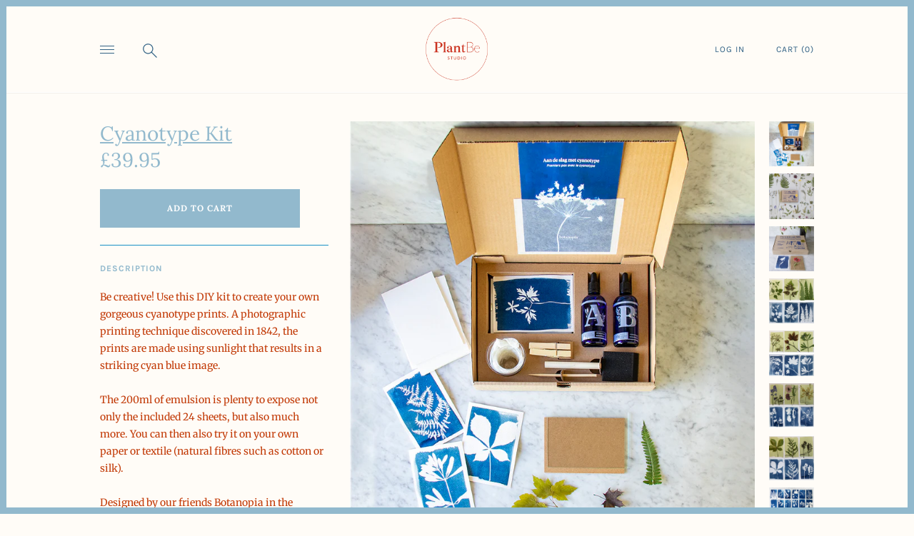

--- FILE ---
content_type: text/html; charset=utf-8
request_url: https://plantbe-studio.com/products/cyanotype-kit-diy-kit-to-create-your-own-beautiful-prints-be-creative%F0%9F%90%B1-%F0%9F%90%89
body_size: 17697
content:
<!doctype html>

<!--
      ___                       ___           ___           ___
     /  /\                     /__/\         /  /\         /  /\
    /  /:/_                    \  \:\       /  /:/        /  /::\
   /  /:/ /\  ___     ___       \  \:\     /  /:/        /  /:/\:\
  /  /:/ /:/ /__/\   /  /\  ___  \  \:\   /  /:/  ___   /  /:/  \:\
 /__/:/ /:/  \  \:\ /  /:/ /__/\  \__\:\ /__/:/  /  /\ /__/:/ \__\:\
 \  \:\/:/    \  \:\  /:/  \  \:\ /  /:/ \  \:\ /  /:/ \  \:\ /  /:/
  \  \::/      \  \:\/:/    \  \:\  /:/   \  \:\  /:/   \  \:\  /:/
   \  \:\       \  \::/      \  \:\/:/     \  \:\/:/     \  \:\/:/
    \  \:\       \__\/        \  \::/       \  \::/       \  \::/
     \__\/                     \__\/         \__\/         \__\/

--------------------------------------------------------------------
#  Lorenza v2.7.1
#  Documentation: http://fluorescent.co/lorenza/
#  Purchase: https://themes.shopify.com/themes/lorenza/
#  A product by Fluorescent: http://fluorescent.co/
--------------------------------------------------------------------

-->


<html class="no-js hasFlex">
  <head>
                
<meta name="facebook-domain-verification" content="qm0miej6nx8szs14t1owp0n2p6os1o" />


    <!-- Basic page needs ================================================== -->
    <meta charset="utf-8">
    <meta http-equiv="X-UA-Compatible" content="IE=edge,chrome=1">

    
      <link rel="shortcut icon" href="//plantbe-studio.com/cdn/shop/files/200407_Logo_Submark_6_32x32.jpg?v=1614362536" type="image/png" />
    

    <!-- Title and description ================================================== -->
    <title>
      Cyanotype Kit &ndash; PlantBe Studio
    </title>
    
      <meta name="description" content="Be creative! Use this DIY kit to create your own gorgeous cyanotype prints. A photographic printing technique discovered in 1842, the prints are made using sunlight that results in a striking cyan blue image.The 200ml of emulsion is plenty to expose not only the included 24 sheets, but also much more.">
    
    <!-- Mobile Specific Metas -->
    <meta name="HandheldFriendly" content="True">
    <meta name="MobileOptimized" content="320">
    <meta name="viewport" content="width=device-width, initial-scale=1, maximum-scale=1">
    <!-- Helpers ================================================== -->
    
  <meta property="og:type" content="product">
  <meta property="og:title" content="Cyanotype Kit">
  
    <meta property="og:image" content="http://plantbe-studio.com/cdn/shop/products/Botanopia-DIY-Cyanotype-kit-collection-overview-s_600x.jpg?v=1591945095">
    <meta property="og:image:secure_url" content="https://plantbe-studio.com/cdn/shop/products/Botanopia-DIY-Cyanotype-kit-collection-overview-s_600x.jpg?v=1591945095">
  
    <meta property="og:image" content="http://plantbe-studio.com/cdn/shop/products/Botanopia-DIY-Cyanotype-kit04_600x.jpg?v=1591945095">
    <meta property="og:image:secure_url" content="https://plantbe-studio.com/cdn/shop/products/Botanopia-DIY-Cyanotype-kit04_600x.jpg?v=1591945095">
  
    <meta property="og:image" content="http://plantbe-studio.com/cdn/shop/products/gift-sets-and-DIY-kits-Botanopia_600x.jpg?v=1591945095">
    <meta property="og:image:secure_url" content="https://plantbe-studio.com/cdn/shop/products/gift-sets-and-DIY-kits-Botanopia_600x.jpg?v=1591945095">
  
  <meta property="og:price:amount" content="39.95">
  <meta property="og:price:currency" content="GBP">

    
      <meta property="og:description" content="Be creative! Use this DIY kit to create your own gorgeous cyanotype prints. A photographic printing technique discovered in 1842, the prints are made using sunlight that results in a striking cyan blue image.The 200ml of emulsion is plenty to expose not only the included 24 sheets, but also much more.">
    
    <meta property="og:url" content="https://plantbe-studio.com/products/cyanotype-kit-diy-kit-to-create-your-own-beautiful-prints-be-creative%f0%9f%90%b1-%f0%9f%90%89">
    <meta property="og:site_name" content="PlantBe Studio">
    
    <meta name="twitter:card" content="summary">
    
      <meta name="twitter:title" content="Cyanotype Kit">
      <meta name="twitter:description" content="Be creative! Use this DIY kit to create your own gorgeous cyanotype prints. A photographic printing technique discovered in 1842, the prints are made using sunlight that results in a striking cyan blue image.The 200ml of emulsion is plenty to expose not only the included 24 sheets, but also much more. You can then also try it on your own paper or textile (natural fibres such as cotton or silk). Designed by our friends Botanopia in the Netherlands.
 


___________________________________
Contents:


A detailed instruction manual ( + our video tutorial!)
200ml of cyanotype emulsion – in powder form, just add water.
A glass contact frame
24 sheets of assorted papers with different textures
a foam paintbrush
a measuring cup, mixing cup and disposable gloves
">
      <meta name="twitter:image" content="https://plantbe-studio.com/cdn/shop/products/Botanopia-DIY-Cyanotype-kit-collection-overview-s_500x.jpg?v=1591945095">
      <meta name="twitter:image:width" content="240">
      <meta name="twitter:image:height" content="240">
    

    <link rel="canonical" href="https://plantbe-studio.com/products/cyanotype-kit-diy-kit-to-create-your-own-beautiful-prints-be-creative%f0%9f%90%b1-%f0%9f%90%89">
    <meta name="viewport" content="width=device-width,initial-scale=1">
    <meta name="theme-color" content="#92b9cd">
    <!-- CSS ================================================== -->
    <link href="//plantbe-studio.com/cdn/shop/t/5/assets/stylescss.scss.css?v=51225542930256918181759417666" rel="stylesheet" type="text/css" media="all" />
    <link href="//plantbe-studio.com/cdn/shop/t/5/assets/slick.scss.css?v=105554840067576297321586539816" rel="stylesheet" type="text/css" media="all" />
    <!-- Header hook for plugins ================================================== -->

    <!-- icons ================================================== -->
    <link rel="stylesheet" href="https://maxcdn.bootstrapcdn.com/font-awesome/4.4.0/css/font-awesome.min.css">
    <script>window.performance && window.performance.mark && window.performance.mark('shopify.content_for_header.start');</script><meta name="google-site-verification" content="c1pKcm0uRzXHf01IKYA3koAu7Jqiyy5iZIT-ZWGV3bE">
<meta id="shopify-digital-wallet" name="shopify-digital-wallet" content="/27595374728/digital_wallets/dialog">
<meta name="shopify-checkout-api-token" content="b7207578446bd079c859d0b5b6b82ca3">
<link rel="alternate" type="application/json+oembed" href="https://plantbe-studio.com/products/cyanotype-kit-diy-kit-to-create-your-own-beautiful-prints-be-creative%f0%9f%90%b1-%f0%9f%90%89.oembed">
<script async="async" src="/checkouts/internal/preloads.js?locale=en-GB"></script>
<link rel="preconnect" href="https://shop.app" crossorigin="anonymous">
<script async="async" src="https://shop.app/checkouts/internal/preloads.js?locale=en-GB&shop_id=27595374728" crossorigin="anonymous"></script>
<script id="apple-pay-shop-capabilities" type="application/json">{"shopId":27595374728,"countryCode":"GB","currencyCode":"GBP","merchantCapabilities":["supports3DS"],"merchantId":"gid:\/\/shopify\/Shop\/27595374728","merchantName":"PlantBe Studio","requiredBillingContactFields":["postalAddress","email","phone"],"requiredShippingContactFields":["postalAddress","email","phone"],"shippingType":"shipping","supportedNetworks":["visa","maestro","masterCard","amex","discover","elo"],"total":{"type":"pending","label":"PlantBe Studio","amount":"1.00"},"shopifyPaymentsEnabled":true,"supportsSubscriptions":true}</script>
<script id="shopify-features" type="application/json">{"accessToken":"b7207578446bd079c859d0b5b6b82ca3","betas":["rich-media-storefront-analytics"],"domain":"plantbe-studio.com","predictiveSearch":true,"shopId":27595374728,"locale":"en"}</script>
<script>var Shopify = Shopify || {};
Shopify.shop = "plant-be-studio.myshopify.com";
Shopify.locale = "en";
Shopify.currency = {"active":"GBP","rate":"1.0"};
Shopify.country = "GB";
Shopify.theme = {"name":"Lorenza","id":94722130056,"schema_name":"Lorenza","schema_version":"2.7.1","theme_store_id":798,"role":"main"};
Shopify.theme.handle = "null";
Shopify.theme.style = {"id":null,"handle":null};
Shopify.cdnHost = "plantbe-studio.com/cdn";
Shopify.routes = Shopify.routes || {};
Shopify.routes.root = "/";</script>
<script type="module">!function(o){(o.Shopify=o.Shopify||{}).modules=!0}(window);</script>
<script>!function(o){function n(){var o=[];function n(){o.push(Array.prototype.slice.apply(arguments))}return n.q=o,n}var t=o.Shopify=o.Shopify||{};t.loadFeatures=n(),t.autoloadFeatures=n()}(window);</script>
<script>
  window.ShopifyPay = window.ShopifyPay || {};
  window.ShopifyPay.apiHost = "shop.app\/pay";
  window.ShopifyPay.redirectState = null;
</script>
<script id="shop-js-analytics" type="application/json">{"pageType":"product"}</script>
<script defer="defer" async type="module" src="//plantbe-studio.com/cdn/shopifycloud/shop-js/modules/v2/client.init-shop-cart-sync_BT-GjEfc.en.esm.js"></script>
<script defer="defer" async type="module" src="//plantbe-studio.com/cdn/shopifycloud/shop-js/modules/v2/chunk.common_D58fp_Oc.esm.js"></script>
<script defer="defer" async type="module" src="//plantbe-studio.com/cdn/shopifycloud/shop-js/modules/v2/chunk.modal_xMitdFEc.esm.js"></script>
<script type="module">
  await import("//plantbe-studio.com/cdn/shopifycloud/shop-js/modules/v2/client.init-shop-cart-sync_BT-GjEfc.en.esm.js");
await import("//plantbe-studio.com/cdn/shopifycloud/shop-js/modules/v2/chunk.common_D58fp_Oc.esm.js");
await import("//plantbe-studio.com/cdn/shopifycloud/shop-js/modules/v2/chunk.modal_xMitdFEc.esm.js");

  window.Shopify.SignInWithShop?.initShopCartSync?.({"fedCMEnabled":true,"windoidEnabled":true});

</script>
<script>
  window.Shopify = window.Shopify || {};
  if (!window.Shopify.featureAssets) window.Shopify.featureAssets = {};
  window.Shopify.featureAssets['shop-js'] = {"shop-cart-sync":["modules/v2/client.shop-cart-sync_DZOKe7Ll.en.esm.js","modules/v2/chunk.common_D58fp_Oc.esm.js","modules/v2/chunk.modal_xMitdFEc.esm.js"],"init-fed-cm":["modules/v2/client.init-fed-cm_B6oLuCjv.en.esm.js","modules/v2/chunk.common_D58fp_Oc.esm.js","modules/v2/chunk.modal_xMitdFEc.esm.js"],"shop-cash-offers":["modules/v2/client.shop-cash-offers_D2sdYoxE.en.esm.js","modules/v2/chunk.common_D58fp_Oc.esm.js","modules/v2/chunk.modal_xMitdFEc.esm.js"],"shop-login-button":["modules/v2/client.shop-login-button_QeVjl5Y3.en.esm.js","modules/v2/chunk.common_D58fp_Oc.esm.js","modules/v2/chunk.modal_xMitdFEc.esm.js"],"pay-button":["modules/v2/client.pay-button_DXTOsIq6.en.esm.js","modules/v2/chunk.common_D58fp_Oc.esm.js","modules/v2/chunk.modal_xMitdFEc.esm.js"],"shop-button":["modules/v2/client.shop-button_DQZHx9pm.en.esm.js","modules/v2/chunk.common_D58fp_Oc.esm.js","modules/v2/chunk.modal_xMitdFEc.esm.js"],"avatar":["modules/v2/client.avatar_BTnouDA3.en.esm.js"],"init-windoid":["modules/v2/client.init-windoid_CR1B-cfM.en.esm.js","modules/v2/chunk.common_D58fp_Oc.esm.js","modules/v2/chunk.modal_xMitdFEc.esm.js"],"init-shop-for-new-customer-accounts":["modules/v2/client.init-shop-for-new-customer-accounts_C_vY_xzh.en.esm.js","modules/v2/client.shop-login-button_QeVjl5Y3.en.esm.js","modules/v2/chunk.common_D58fp_Oc.esm.js","modules/v2/chunk.modal_xMitdFEc.esm.js"],"init-shop-email-lookup-coordinator":["modules/v2/client.init-shop-email-lookup-coordinator_BI7n9ZSv.en.esm.js","modules/v2/chunk.common_D58fp_Oc.esm.js","modules/v2/chunk.modal_xMitdFEc.esm.js"],"init-shop-cart-sync":["modules/v2/client.init-shop-cart-sync_BT-GjEfc.en.esm.js","modules/v2/chunk.common_D58fp_Oc.esm.js","modules/v2/chunk.modal_xMitdFEc.esm.js"],"shop-toast-manager":["modules/v2/client.shop-toast-manager_DiYdP3xc.en.esm.js","modules/v2/chunk.common_D58fp_Oc.esm.js","modules/v2/chunk.modal_xMitdFEc.esm.js"],"init-customer-accounts":["modules/v2/client.init-customer-accounts_D9ZNqS-Q.en.esm.js","modules/v2/client.shop-login-button_QeVjl5Y3.en.esm.js","modules/v2/chunk.common_D58fp_Oc.esm.js","modules/v2/chunk.modal_xMitdFEc.esm.js"],"init-customer-accounts-sign-up":["modules/v2/client.init-customer-accounts-sign-up_iGw4briv.en.esm.js","modules/v2/client.shop-login-button_QeVjl5Y3.en.esm.js","modules/v2/chunk.common_D58fp_Oc.esm.js","modules/v2/chunk.modal_xMitdFEc.esm.js"],"shop-follow-button":["modules/v2/client.shop-follow-button_CqMgW2wH.en.esm.js","modules/v2/chunk.common_D58fp_Oc.esm.js","modules/v2/chunk.modal_xMitdFEc.esm.js"],"checkout-modal":["modules/v2/client.checkout-modal_xHeaAweL.en.esm.js","modules/v2/chunk.common_D58fp_Oc.esm.js","modules/v2/chunk.modal_xMitdFEc.esm.js"],"shop-login":["modules/v2/client.shop-login_D91U-Q7h.en.esm.js","modules/v2/chunk.common_D58fp_Oc.esm.js","modules/v2/chunk.modal_xMitdFEc.esm.js"],"lead-capture":["modules/v2/client.lead-capture_BJmE1dJe.en.esm.js","modules/v2/chunk.common_D58fp_Oc.esm.js","modules/v2/chunk.modal_xMitdFEc.esm.js"],"payment-terms":["modules/v2/client.payment-terms_Ci9AEqFq.en.esm.js","modules/v2/chunk.common_D58fp_Oc.esm.js","modules/v2/chunk.modal_xMitdFEc.esm.js"]};
</script>
<script id="__st">var __st={"a":27595374728,"offset":0,"reqid":"c51747bf-0fe7-4925-b92f-782ec06b3a87-1769168668","pageurl":"plantbe-studio.com\/products\/cyanotype-kit-diy-kit-to-create-your-own-beautiful-prints-be-creative%F0%9F%90%B1-%F0%9F%90%89","u":"5b139d2030f1","p":"product","rtyp":"product","rid":5330662129818};</script>
<script>window.ShopifyPaypalV4VisibilityTracking = true;</script>
<script id="captcha-bootstrap">!function(){'use strict';const t='contact',e='account',n='new_comment',o=[[t,t],['blogs',n],['comments',n],[t,'customer']],c=[[e,'customer_login'],[e,'guest_login'],[e,'recover_customer_password'],[e,'create_customer']],r=t=>t.map((([t,e])=>`form[action*='/${t}']:not([data-nocaptcha='true']) input[name='form_type'][value='${e}']`)).join(','),a=t=>()=>t?[...document.querySelectorAll(t)].map((t=>t.form)):[];function s(){const t=[...o],e=r(t);return a(e)}const i='password',u='form_key',d=['recaptcha-v3-token','g-recaptcha-response','h-captcha-response',i],f=()=>{try{return window.sessionStorage}catch{return}},m='__shopify_v',_=t=>t.elements[u];function p(t,e,n=!1){try{const o=window.sessionStorage,c=JSON.parse(o.getItem(e)),{data:r}=function(t){const{data:e,action:n}=t;return t[m]||n?{data:e,action:n}:{data:t,action:n}}(c);for(const[e,n]of Object.entries(r))t.elements[e]&&(t.elements[e].value=n);n&&o.removeItem(e)}catch(o){console.error('form repopulation failed',{error:o})}}const l='form_type',E='cptcha';function T(t){t.dataset[E]=!0}const w=window,h=w.document,L='Shopify',v='ce_forms',y='captcha';let A=!1;((t,e)=>{const n=(g='f06e6c50-85a8-45c8-87d0-21a2b65856fe',I='https://cdn.shopify.com/shopifycloud/storefront-forms-hcaptcha/ce_storefront_forms_captcha_hcaptcha.v1.5.2.iife.js',D={infoText:'Protected by hCaptcha',privacyText:'Privacy',termsText:'Terms'},(t,e,n)=>{const o=w[L][v],c=o.bindForm;if(c)return c(t,g,e,D).then(n);var r;o.q.push([[t,g,e,D],n]),r=I,A||(h.body.append(Object.assign(h.createElement('script'),{id:'captcha-provider',async:!0,src:r})),A=!0)});var g,I,D;w[L]=w[L]||{},w[L][v]=w[L][v]||{},w[L][v].q=[],w[L][y]=w[L][y]||{},w[L][y].protect=function(t,e){n(t,void 0,e),T(t)},Object.freeze(w[L][y]),function(t,e,n,w,h,L){const[v,y,A,g]=function(t,e,n){const i=e?o:[],u=t?c:[],d=[...i,...u],f=r(d),m=r(i),_=r(d.filter((([t,e])=>n.includes(e))));return[a(f),a(m),a(_),s()]}(w,h,L),I=t=>{const e=t.target;return e instanceof HTMLFormElement?e:e&&e.form},D=t=>v().includes(t);t.addEventListener('submit',(t=>{const e=I(t);if(!e)return;const n=D(e)&&!e.dataset.hcaptchaBound&&!e.dataset.recaptchaBound,o=_(e),c=g().includes(e)&&(!o||!o.value);(n||c)&&t.preventDefault(),c&&!n&&(function(t){try{if(!f())return;!function(t){const e=f();if(!e)return;const n=_(t);if(!n)return;const o=n.value;o&&e.removeItem(o)}(t);const e=Array.from(Array(32),(()=>Math.random().toString(36)[2])).join('');!function(t,e){_(t)||t.append(Object.assign(document.createElement('input'),{type:'hidden',name:u})),t.elements[u].value=e}(t,e),function(t,e){const n=f();if(!n)return;const o=[...t.querySelectorAll(`input[type='${i}']`)].map((({name:t})=>t)),c=[...d,...o],r={};for(const[a,s]of new FormData(t).entries())c.includes(a)||(r[a]=s);n.setItem(e,JSON.stringify({[m]:1,action:t.action,data:r}))}(t,e)}catch(e){console.error('failed to persist form',e)}}(e),e.submit())}));const S=(t,e)=>{t&&!t.dataset[E]&&(n(t,e.some((e=>e===t))),T(t))};for(const o of['focusin','change'])t.addEventListener(o,(t=>{const e=I(t);D(e)&&S(e,y())}));const B=e.get('form_key'),M=e.get(l),P=B&&M;t.addEventListener('DOMContentLoaded',(()=>{const t=y();if(P)for(const e of t)e.elements[l].value===M&&p(e,B);[...new Set([...A(),...v().filter((t=>'true'===t.dataset.shopifyCaptcha))])].forEach((e=>S(e,t)))}))}(h,new URLSearchParams(w.location.search),n,t,e,['guest_login'])})(!0,!0)}();</script>
<script integrity="sha256-4kQ18oKyAcykRKYeNunJcIwy7WH5gtpwJnB7kiuLZ1E=" data-source-attribution="shopify.loadfeatures" defer="defer" src="//plantbe-studio.com/cdn/shopifycloud/storefront/assets/storefront/load_feature-a0a9edcb.js" crossorigin="anonymous"></script>
<script crossorigin="anonymous" defer="defer" src="//plantbe-studio.com/cdn/shopifycloud/storefront/assets/shopify_pay/storefront-65b4c6d7.js?v=20250812"></script>
<script data-source-attribution="shopify.dynamic_checkout.dynamic.init">var Shopify=Shopify||{};Shopify.PaymentButton=Shopify.PaymentButton||{isStorefrontPortableWallets:!0,init:function(){window.Shopify.PaymentButton.init=function(){};var t=document.createElement("script");t.src="https://plantbe-studio.com/cdn/shopifycloud/portable-wallets/latest/portable-wallets.en.js",t.type="module",document.head.appendChild(t)}};
</script>
<script data-source-attribution="shopify.dynamic_checkout.buyer_consent">
  function portableWalletsHideBuyerConsent(e){var t=document.getElementById("shopify-buyer-consent"),n=document.getElementById("shopify-subscription-policy-button");t&&n&&(t.classList.add("hidden"),t.setAttribute("aria-hidden","true"),n.removeEventListener("click",e))}function portableWalletsShowBuyerConsent(e){var t=document.getElementById("shopify-buyer-consent"),n=document.getElementById("shopify-subscription-policy-button");t&&n&&(t.classList.remove("hidden"),t.removeAttribute("aria-hidden"),n.addEventListener("click",e))}window.Shopify?.PaymentButton&&(window.Shopify.PaymentButton.hideBuyerConsent=portableWalletsHideBuyerConsent,window.Shopify.PaymentButton.showBuyerConsent=portableWalletsShowBuyerConsent);
</script>
<script data-source-attribution="shopify.dynamic_checkout.cart.bootstrap">document.addEventListener("DOMContentLoaded",(function(){function t(){return document.querySelector("shopify-accelerated-checkout-cart, shopify-accelerated-checkout")}if(t())Shopify.PaymentButton.init();else{new MutationObserver((function(e,n){t()&&(Shopify.PaymentButton.init(),n.disconnect())})).observe(document.body,{childList:!0,subtree:!0})}}));
</script>
<link id="shopify-accelerated-checkout-styles" rel="stylesheet" media="screen" href="https://plantbe-studio.com/cdn/shopifycloud/portable-wallets/latest/accelerated-checkout-backwards-compat.css" crossorigin="anonymous">
<style id="shopify-accelerated-checkout-cart">
        #shopify-buyer-consent {
  margin-top: 1em;
  display: inline-block;
  width: 100%;
}

#shopify-buyer-consent.hidden {
  display: none;
}

#shopify-subscription-policy-button {
  background: none;
  border: none;
  padding: 0;
  text-decoration: underline;
  font-size: inherit;
  cursor: pointer;
}

#shopify-subscription-policy-button::before {
  box-shadow: none;
}

      </style>
<script id="sections-script" data-sections="product-recommendations" defer="defer" src="//plantbe-studio.com/cdn/shop/t/5/compiled_assets/scripts.js?v=768"></script>
<script>window.performance && window.performance.mark && window.performance.mark('shopify.content_for_header.end');</script>
    <script src="https://code.jquery.com/jquery-latest.min.js"></script>
    <script src="//www.youtube.com/iframe_api" type="text/javascript"></script>
    <script src="//plantbe-studio.com/cdn/shop/t/5/assets/modernizr.min.js?v=21391054748206432451586539790" type="text/javascript"></script>
    

    <script>
      window.Theme = {};
      Theme.localization = {
        cart: {
          quantity: "Qty",
          allInCart: "That&amp;#39;s all we have in stock at the moment."
        },
        product: {
          addedToCart: "Added to Cart!"
        }
      };
    </script>
      <script src="//plantbe-studio.com/cdn/shop/t/5/assets/lazysizes.min.js?v=164671140253812716401586539785" type="text/javascript"></script>
      <script src="//plantbe-studio.com/cdn/shop/t/5/assets/lazysizes.rias.min.js?v=124284299834728756501586539795" type="text/javascript"></script>
      <script src="//plantbe-studio.com/cdn/shop/t/5/assets/lazysizes.bgset.min.js?v=72009607408926569371586539798" type="text/javascript"></script>

    <link href="//plantbe-studio.com/cdn/shopifycloud/shopify-plyr/v1.0/shopify-plyr.css" rel="stylesheet" type="text/css" media="all" />
  <link href="https://monorail-edge.shopifysvc.com" rel="dns-prefetch">
<script>(function(){if ("sendBeacon" in navigator && "performance" in window) {try {var session_token_from_headers = performance.getEntriesByType('navigation')[0].serverTiming.find(x => x.name == '_s').description;} catch {var session_token_from_headers = undefined;}var session_cookie_matches = document.cookie.match(/_shopify_s=([^;]*)/);var session_token_from_cookie = session_cookie_matches && session_cookie_matches.length === 2 ? session_cookie_matches[1] : "";var session_token = session_token_from_headers || session_token_from_cookie || "";function handle_abandonment_event(e) {var entries = performance.getEntries().filter(function(entry) {return /monorail-edge.shopifysvc.com/.test(entry.name);});if (!window.abandonment_tracked && entries.length === 0) {window.abandonment_tracked = true;var currentMs = Date.now();var navigation_start = performance.timing.navigationStart;var payload = {shop_id: 27595374728,url: window.location.href,navigation_start,duration: currentMs - navigation_start,session_token,page_type: "product"};window.navigator.sendBeacon("https://monorail-edge.shopifysvc.com/v1/produce", JSON.stringify({schema_id: "online_store_buyer_site_abandonment/1.1",payload: payload,metadata: {event_created_at_ms: currentMs,event_sent_at_ms: currentMs}}));}}window.addEventListener('pagehide', handle_abandonment_event);}}());</script>
<script id="web-pixels-manager-setup">(function e(e,d,r,n,o){if(void 0===o&&(o={}),!Boolean(null===(a=null===(i=window.Shopify)||void 0===i?void 0:i.analytics)||void 0===a?void 0:a.replayQueue)){var i,a;window.Shopify=window.Shopify||{};var t=window.Shopify;t.analytics=t.analytics||{};var s=t.analytics;s.replayQueue=[],s.publish=function(e,d,r){return s.replayQueue.push([e,d,r]),!0};try{self.performance.mark("wpm:start")}catch(e){}var l=function(){var e={modern:/Edge?\/(1{2}[4-9]|1[2-9]\d|[2-9]\d{2}|\d{4,})\.\d+(\.\d+|)|Firefox\/(1{2}[4-9]|1[2-9]\d|[2-9]\d{2}|\d{4,})\.\d+(\.\d+|)|Chrom(ium|e)\/(9{2}|\d{3,})\.\d+(\.\d+|)|(Maci|X1{2}).+ Version\/(15\.\d+|(1[6-9]|[2-9]\d|\d{3,})\.\d+)([,.]\d+|)( \(\w+\)|)( Mobile\/\w+|) Safari\/|Chrome.+OPR\/(9{2}|\d{3,})\.\d+\.\d+|(CPU[ +]OS|iPhone[ +]OS|CPU[ +]iPhone|CPU IPhone OS|CPU iPad OS)[ +]+(15[._]\d+|(1[6-9]|[2-9]\d|\d{3,})[._]\d+)([._]\d+|)|Android:?[ /-](13[3-9]|1[4-9]\d|[2-9]\d{2}|\d{4,})(\.\d+|)(\.\d+|)|Android.+Firefox\/(13[5-9]|1[4-9]\d|[2-9]\d{2}|\d{4,})\.\d+(\.\d+|)|Android.+Chrom(ium|e)\/(13[3-9]|1[4-9]\d|[2-9]\d{2}|\d{4,})\.\d+(\.\d+|)|SamsungBrowser\/([2-9]\d|\d{3,})\.\d+/,legacy:/Edge?\/(1[6-9]|[2-9]\d|\d{3,})\.\d+(\.\d+|)|Firefox\/(5[4-9]|[6-9]\d|\d{3,})\.\d+(\.\d+|)|Chrom(ium|e)\/(5[1-9]|[6-9]\d|\d{3,})\.\d+(\.\d+|)([\d.]+$|.*Safari\/(?![\d.]+ Edge\/[\d.]+$))|(Maci|X1{2}).+ Version\/(10\.\d+|(1[1-9]|[2-9]\d|\d{3,})\.\d+)([,.]\d+|)( \(\w+\)|)( Mobile\/\w+|) Safari\/|Chrome.+OPR\/(3[89]|[4-9]\d|\d{3,})\.\d+\.\d+|(CPU[ +]OS|iPhone[ +]OS|CPU[ +]iPhone|CPU IPhone OS|CPU iPad OS)[ +]+(10[._]\d+|(1[1-9]|[2-9]\d|\d{3,})[._]\d+)([._]\d+|)|Android:?[ /-](13[3-9]|1[4-9]\d|[2-9]\d{2}|\d{4,})(\.\d+|)(\.\d+|)|Mobile Safari.+OPR\/([89]\d|\d{3,})\.\d+\.\d+|Android.+Firefox\/(13[5-9]|1[4-9]\d|[2-9]\d{2}|\d{4,})\.\d+(\.\d+|)|Android.+Chrom(ium|e)\/(13[3-9]|1[4-9]\d|[2-9]\d{2}|\d{4,})\.\d+(\.\d+|)|Android.+(UC? ?Browser|UCWEB|U3)[ /]?(15\.([5-9]|\d{2,})|(1[6-9]|[2-9]\d|\d{3,})\.\d+)\.\d+|SamsungBrowser\/(5\.\d+|([6-9]|\d{2,})\.\d+)|Android.+MQ{2}Browser\/(14(\.(9|\d{2,})|)|(1[5-9]|[2-9]\d|\d{3,})(\.\d+|))(\.\d+|)|K[Aa][Ii]OS\/(3\.\d+|([4-9]|\d{2,})\.\d+)(\.\d+|)/},d=e.modern,r=e.legacy,n=navigator.userAgent;return n.match(d)?"modern":n.match(r)?"legacy":"unknown"}(),u="modern"===l?"modern":"legacy",c=(null!=n?n:{modern:"",legacy:""})[u],f=function(e){return[e.baseUrl,"/wpm","/b",e.hashVersion,"modern"===e.buildTarget?"m":"l",".js"].join("")}({baseUrl:d,hashVersion:r,buildTarget:u}),m=function(e){var d=e.version,r=e.bundleTarget,n=e.surface,o=e.pageUrl,i=e.monorailEndpoint;return{emit:function(e){var a=e.status,t=e.errorMsg,s=(new Date).getTime(),l=JSON.stringify({metadata:{event_sent_at_ms:s},events:[{schema_id:"web_pixels_manager_load/3.1",payload:{version:d,bundle_target:r,page_url:o,status:a,surface:n,error_msg:t},metadata:{event_created_at_ms:s}}]});if(!i)return console&&console.warn&&console.warn("[Web Pixels Manager] No Monorail endpoint provided, skipping logging."),!1;try{return self.navigator.sendBeacon.bind(self.navigator)(i,l)}catch(e){}var u=new XMLHttpRequest;try{return u.open("POST",i,!0),u.setRequestHeader("Content-Type","text/plain"),u.send(l),!0}catch(e){return console&&console.warn&&console.warn("[Web Pixels Manager] Got an unhandled error while logging to Monorail."),!1}}}}({version:r,bundleTarget:l,surface:e.surface,pageUrl:self.location.href,monorailEndpoint:e.monorailEndpoint});try{o.browserTarget=l,function(e){var d=e.src,r=e.async,n=void 0===r||r,o=e.onload,i=e.onerror,a=e.sri,t=e.scriptDataAttributes,s=void 0===t?{}:t,l=document.createElement("script"),u=document.querySelector("head"),c=document.querySelector("body");if(l.async=n,l.src=d,a&&(l.integrity=a,l.crossOrigin="anonymous"),s)for(var f in s)if(Object.prototype.hasOwnProperty.call(s,f))try{l.dataset[f]=s[f]}catch(e){}if(o&&l.addEventListener("load",o),i&&l.addEventListener("error",i),u)u.appendChild(l);else{if(!c)throw new Error("Did not find a head or body element to append the script");c.appendChild(l)}}({src:f,async:!0,onload:function(){if(!function(){var e,d;return Boolean(null===(d=null===(e=window.Shopify)||void 0===e?void 0:e.analytics)||void 0===d?void 0:d.initialized)}()){var d=window.webPixelsManager.init(e)||void 0;if(d){var r=window.Shopify.analytics;r.replayQueue.forEach((function(e){var r=e[0],n=e[1],o=e[2];d.publishCustomEvent(r,n,o)})),r.replayQueue=[],r.publish=d.publishCustomEvent,r.visitor=d.visitor,r.initialized=!0}}},onerror:function(){return m.emit({status:"failed",errorMsg:"".concat(f," has failed to load")})},sri:function(e){var d=/^sha384-[A-Za-z0-9+/=]+$/;return"string"==typeof e&&d.test(e)}(c)?c:"",scriptDataAttributes:o}),m.emit({status:"loading"})}catch(e){m.emit({status:"failed",errorMsg:(null==e?void 0:e.message)||"Unknown error"})}}})({shopId: 27595374728,storefrontBaseUrl: "https://plantbe-studio.com",extensionsBaseUrl: "https://extensions.shopifycdn.com/cdn/shopifycloud/web-pixels-manager",monorailEndpoint: "https://monorail-edge.shopifysvc.com/unstable/produce_batch",surface: "storefront-renderer",enabledBetaFlags: ["2dca8a86"],webPixelsConfigList: [{"id":"182452598","eventPayloadVersion":"v1","runtimeContext":"LAX","scriptVersion":"1","type":"CUSTOM","privacyPurposes":["ANALYTICS"],"name":"Google Analytics tag (migrated)"},{"id":"shopify-app-pixel","configuration":"{}","eventPayloadVersion":"v1","runtimeContext":"STRICT","scriptVersion":"0450","apiClientId":"shopify-pixel","type":"APP","privacyPurposes":["ANALYTICS","MARKETING"]},{"id":"shopify-custom-pixel","eventPayloadVersion":"v1","runtimeContext":"LAX","scriptVersion":"0450","apiClientId":"shopify-pixel","type":"CUSTOM","privacyPurposes":["ANALYTICS","MARKETING"]}],isMerchantRequest: false,initData: {"shop":{"name":"PlantBe Studio","paymentSettings":{"currencyCode":"GBP"},"myshopifyDomain":"plant-be-studio.myshopify.com","countryCode":"GB","storefrontUrl":"https:\/\/plantbe-studio.com"},"customer":null,"cart":null,"checkout":null,"productVariants":[{"price":{"amount":39.95,"currencyCode":"GBP"},"product":{"title":"Cyanotype Kit","vendor":"Botanopia","id":"5330662129818","untranslatedTitle":"Cyanotype Kit","url":"\/products\/cyanotype-kit-diy-kit-to-create-your-own-beautiful-prints-be-creative%F0%9F%90%B1-%F0%9F%90%89","type":""},"id":"34678285861018","image":{"src":"\/\/plantbe-studio.com\/cdn\/shop\/products\/Botanopia-DIY-Cyanotype-kit-collection-overview-s.jpg?v=1591945095"},"sku":"BOTCYADIYKIT","title":"Default Title","untranslatedTitle":"Default Title"}],"purchasingCompany":null},},"https://plantbe-studio.com/cdn","fcfee988w5aeb613cpc8e4bc33m6693e112",{"modern":"","legacy":""},{"shopId":"27595374728","storefrontBaseUrl":"https:\/\/plantbe-studio.com","extensionBaseUrl":"https:\/\/extensions.shopifycdn.com\/cdn\/shopifycloud\/web-pixels-manager","surface":"storefront-renderer","enabledBetaFlags":"[\"2dca8a86\"]","isMerchantRequest":"false","hashVersion":"fcfee988w5aeb613cpc8e4bc33m6693e112","publish":"custom","events":"[[\"page_viewed\",{}],[\"product_viewed\",{\"productVariant\":{\"price\":{\"amount\":39.95,\"currencyCode\":\"GBP\"},\"product\":{\"title\":\"Cyanotype Kit\",\"vendor\":\"Botanopia\",\"id\":\"5330662129818\",\"untranslatedTitle\":\"Cyanotype Kit\",\"url\":\"\/products\/cyanotype-kit-diy-kit-to-create-your-own-beautiful-prints-be-creative%F0%9F%90%B1-%F0%9F%90%89\",\"type\":\"\"},\"id\":\"34678285861018\",\"image\":{\"src\":\"\/\/plantbe-studio.com\/cdn\/shop\/products\/Botanopia-DIY-Cyanotype-kit-collection-overview-s.jpg?v=1591945095\"},\"sku\":\"BOTCYADIYKIT\",\"title\":\"Default Title\",\"untranslatedTitle\":\"Default Title\"}}]]"});</script><script>
  window.ShopifyAnalytics = window.ShopifyAnalytics || {};
  window.ShopifyAnalytics.meta = window.ShopifyAnalytics.meta || {};
  window.ShopifyAnalytics.meta.currency = 'GBP';
  var meta = {"product":{"id":5330662129818,"gid":"gid:\/\/shopify\/Product\/5330662129818","vendor":"Botanopia","type":"","handle":"cyanotype-kit-diy-kit-to-create-your-own-beautiful-prints-be-creative🐱-🐉","variants":[{"id":34678285861018,"price":3995,"name":"Cyanotype Kit","public_title":null,"sku":"BOTCYADIYKIT"}],"remote":false},"page":{"pageType":"product","resourceType":"product","resourceId":5330662129818,"requestId":"c51747bf-0fe7-4925-b92f-782ec06b3a87-1769168668"}};
  for (var attr in meta) {
    window.ShopifyAnalytics.meta[attr] = meta[attr];
  }
</script>
<script class="analytics">
  (function () {
    var customDocumentWrite = function(content) {
      var jquery = null;

      if (window.jQuery) {
        jquery = window.jQuery;
      } else if (window.Checkout && window.Checkout.$) {
        jquery = window.Checkout.$;
      }

      if (jquery) {
        jquery('body').append(content);
      }
    };

    var hasLoggedConversion = function(token) {
      if (token) {
        return document.cookie.indexOf('loggedConversion=' + token) !== -1;
      }
      return false;
    }

    var setCookieIfConversion = function(token) {
      if (token) {
        var twoMonthsFromNow = new Date(Date.now());
        twoMonthsFromNow.setMonth(twoMonthsFromNow.getMonth() + 2);

        document.cookie = 'loggedConversion=' + token + '; expires=' + twoMonthsFromNow;
      }
    }

    var trekkie = window.ShopifyAnalytics.lib = window.trekkie = window.trekkie || [];
    if (trekkie.integrations) {
      return;
    }
    trekkie.methods = [
      'identify',
      'page',
      'ready',
      'track',
      'trackForm',
      'trackLink'
    ];
    trekkie.factory = function(method) {
      return function() {
        var args = Array.prototype.slice.call(arguments);
        args.unshift(method);
        trekkie.push(args);
        return trekkie;
      };
    };
    for (var i = 0; i < trekkie.methods.length; i++) {
      var key = trekkie.methods[i];
      trekkie[key] = trekkie.factory(key);
    }
    trekkie.load = function(config) {
      trekkie.config = config || {};
      trekkie.config.initialDocumentCookie = document.cookie;
      var first = document.getElementsByTagName('script')[0];
      var script = document.createElement('script');
      script.type = 'text/javascript';
      script.onerror = function(e) {
        var scriptFallback = document.createElement('script');
        scriptFallback.type = 'text/javascript';
        scriptFallback.onerror = function(error) {
                var Monorail = {
      produce: function produce(monorailDomain, schemaId, payload) {
        var currentMs = new Date().getTime();
        var event = {
          schema_id: schemaId,
          payload: payload,
          metadata: {
            event_created_at_ms: currentMs,
            event_sent_at_ms: currentMs
          }
        };
        return Monorail.sendRequest("https://" + monorailDomain + "/v1/produce", JSON.stringify(event));
      },
      sendRequest: function sendRequest(endpointUrl, payload) {
        // Try the sendBeacon API
        if (window && window.navigator && typeof window.navigator.sendBeacon === 'function' && typeof window.Blob === 'function' && !Monorail.isIos12()) {
          var blobData = new window.Blob([payload], {
            type: 'text/plain'
          });

          if (window.navigator.sendBeacon(endpointUrl, blobData)) {
            return true;
          } // sendBeacon was not successful

        } // XHR beacon

        var xhr = new XMLHttpRequest();

        try {
          xhr.open('POST', endpointUrl);
          xhr.setRequestHeader('Content-Type', 'text/plain');
          xhr.send(payload);
        } catch (e) {
          console.log(e);
        }

        return false;
      },
      isIos12: function isIos12() {
        return window.navigator.userAgent.lastIndexOf('iPhone; CPU iPhone OS 12_') !== -1 || window.navigator.userAgent.lastIndexOf('iPad; CPU OS 12_') !== -1;
      }
    };
    Monorail.produce('monorail-edge.shopifysvc.com',
      'trekkie_storefront_load_errors/1.1',
      {shop_id: 27595374728,
      theme_id: 94722130056,
      app_name: "storefront",
      context_url: window.location.href,
      source_url: "//plantbe-studio.com/cdn/s/trekkie.storefront.8d95595f799fbf7e1d32231b9a28fd43b70c67d3.min.js"});

        };
        scriptFallback.async = true;
        scriptFallback.src = '//plantbe-studio.com/cdn/s/trekkie.storefront.8d95595f799fbf7e1d32231b9a28fd43b70c67d3.min.js';
        first.parentNode.insertBefore(scriptFallback, first);
      };
      script.async = true;
      script.src = '//plantbe-studio.com/cdn/s/trekkie.storefront.8d95595f799fbf7e1d32231b9a28fd43b70c67d3.min.js';
      first.parentNode.insertBefore(script, first);
    };
    trekkie.load(
      {"Trekkie":{"appName":"storefront","development":false,"defaultAttributes":{"shopId":27595374728,"isMerchantRequest":null,"themeId":94722130056,"themeCityHash":"6903077764181492239","contentLanguage":"en","currency":"GBP","eventMetadataId":"3e991340-d325-40fa-ad2c-ff1628d9ad7e"},"isServerSideCookieWritingEnabled":true,"monorailRegion":"shop_domain","enabledBetaFlags":["65f19447"]},"Session Attribution":{},"S2S":{"facebookCapiEnabled":false,"source":"trekkie-storefront-renderer","apiClientId":580111}}
    );

    var loaded = false;
    trekkie.ready(function() {
      if (loaded) return;
      loaded = true;

      window.ShopifyAnalytics.lib = window.trekkie;

      var originalDocumentWrite = document.write;
      document.write = customDocumentWrite;
      try { window.ShopifyAnalytics.merchantGoogleAnalytics.call(this); } catch(error) {};
      document.write = originalDocumentWrite;

      window.ShopifyAnalytics.lib.page(null,{"pageType":"product","resourceType":"product","resourceId":5330662129818,"requestId":"c51747bf-0fe7-4925-b92f-782ec06b3a87-1769168668","shopifyEmitted":true});

      var match = window.location.pathname.match(/checkouts\/(.+)\/(thank_you|post_purchase)/)
      var token = match? match[1]: undefined;
      if (!hasLoggedConversion(token)) {
        setCookieIfConversion(token);
        window.ShopifyAnalytics.lib.track("Viewed Product",{"currency":"GBP","variantId":34678285861018,"productId":5330662129818,"productGid":"gid:\/\/shopify\/Product\/5330662129818","name":"Cyanotype Kit","price":"39.95","sku":"BOTCYADIYKIT","brand":"Botanopia","variant":null,"category":"","nonInteraction":true,"remote":false},undefined,undefined,{"shopifyEmitted":true});
      window.ShopifyAnalytics.lib.track("monorail:\/\/trekkie_storefront_viewed_product\/1.1",{"currency":"GBP","variantId":34678285861018,"productId":5330662129818,"productGid":"gid:\/\/shopify\/Product\/5330662129818","name":"Cyanotype Kit","price":"39.95","sku":"BOTCYADIYKIT","brand":"Botanopia","variant":null,"category":"","nonInteraction":true,"remote":false,"referer":"https:\/\/plantbe-studio.com\/products\/cyanotype-kit-diy-kit-to-create-your-own-beautiful-prints-be-creative%F0%9F%90%B1-%F0%9F%90%89"});
      }
    });


        var eventsListenerScript = document.createElement('script');
        eventsListenerScript.async = true;
        eventsListenerScript.src = "//plantbe-studio.com/cdn/shopifycloud/storefront/assets/shop_events_listener-3da45d37.js";
        document.getElementsByTagName('head')[0].appendChild(eventsListenerScript);

})();</script>
  <script>
  if (!window.ga || (window.ga && typeof window.ga !== 'function')) {
    window.ga = function ga() {
      (window.ga.q = window.ga.q || []).push(arguments);
      if (window.Shopify && window.Shopify.analytics && typeof window.Shopify.analytics.publish === 'function') {
        window.Shopify.analytics.publish("ga_stub_called", {}, {sendTo: "google_osp_migration"});
      }
      console.error("Shopify's Google Analytics stub called with:", Array.from(arguments), "\nSee https://help.shopify.com/manual/promoting-marketing/pixels/pixel-migration#google for more information.");
    };
    if (window.Shopify && window.Shopify.analytics && typeof window.Shopify.analytics.publish === 'function') {
      window.Shopify.analytics.publish("ga_stub_initialized", {}, {sendTo: "google_osp_migration"});
    }
  }
</script>
<script
  defer
  src="https://plantbe-studio.com/cdn/shopifycloud/perf-kit/shopify-perf-kit-3.0.4.min.js"
  data-application="storefront-renderer"
  data-shop-id="27595374728"
  data-render-region="gcp-us-east1"
  data-page-type="product"
  data-theme-instance-id="94722130056"
  data-theme-name="Lorenza"
  data-theme-version="2.7.1"
  data-monorail-region="shop_domain"
  data-resource-timing-sampling-rate="10"
  data-shs="true"
  data-shs-beacon="true"
  data-shs-export-with-fetch="true"
  data-shs-logs-sample-rate="1"
  data-shs-beacon-endpoint="https://plantbe-studio.com/api/collect"
></script>
</head>
  <body id="cyanotype-kit" class="template-product" >

    <div id="shopify-section-newsletter-popup" class="shopify-section popout">
<div id="popOuts" data-show-exit="false" data-show-entrance="true" data-entrance-delay="5">
  
    <div id="gallery" class="innerWrapper closePopOut">
      <a class="closePopOut closeIcon" href="#">
        
  
      <svg version="1.1" id="Capa_1" xmlns="http://www.w3.org/2000/svg" xmlns:xlink="http://www.w3.org/1999/xlink" x="0px" y="0px"
        viewBox="0 0 224.512 224.512" style="enable-background:new 0 0 224.512 224.512;" xml:space="preserve">
        <g>
          <polygon points="224.507,6.997 217.521,0 112.256,105.258 6.998,0 0.005,6.997 105.263,112.254
            0.005,217.512 6.998,224.512 112.256,119.24 217.521,224.512 224.507,217.512 119.249,112.254 	"/>
        </g>
      </svg>
    
      </a>
      <div class="grid animateIn">
        
          


          






          <div class="image-container box-ratio" style="padding-bottom: 100.0%;">
            <img
              id="indexImage_1"
              data-src="//plantbe-studio.com/cdn/shop/products/Botanopia-DIY-Cyanotype-kit-collection-overview-s_{height}x{width}.jpg?v=1591945095"
              data-ratio="1.0"
              data-sizes="auto"
              data-parent-fit="cover"
              class="lazyload lazyload-fade"
              alt="Cyanotype Kit">
          </div>
        
          


          






          <div class="image-container box-ratio" style="padding-bottom: 100.0%;">
            <img
              id="indexImage_2"
              data-src="//plantbe-studio.com/cdn/shop/products/Botanopia-DIY-Cyanotype-kit04_{height}x{width}.jpg?v=1591945095"
              data-ratio="1.0"
              data-sizes="auto"
              data-parent-fit="cover"
              class="lazyload lazyload-fade"
              alt="Cyanotype Kit">
          </div>
        
          


          






          <div class="image-container box-ratio" style="padding-bottom: 100.0%;">
            <img
              id="indexImage_3"
              data-src="//plantbe-studio.com/cdn/shop/products/gift-sets-and-DIY-kits-Botanopia_{height}x{width}.jpg?v=1591945095"
              data-ratio="1.0"
              data-sizes="auto"
              data-parent-fit="cover"
              class="lazyload lazyload-fade"
              alt="Cyanotype Kit">
          </div>
        
          


          






          <div class="image-container box-ratio" style="padding-bottom: 100.0%;">
            <img
              id="indexImage_4"
              data-src="//plantbe-studio.com/cdn/shop/products/Botanopia-DIY-Cyanotype-kit-blueprints-with-plants-01_{height}x{width}.jpg?v=1592398094"
              data-ratio="1.0"
              data-sizes="auto"
              data-parent-fit="cover"
              class="lazyload lazyload-fade"
              alt="Cyanotype Kit">
          </div>
        
          


          






          <div class="image-container box-ratio" style="padding-bottom: 100.0%;">
            <img
              id="indexImage_5"
              data-src="//plantbe-studio.com/cdn/shop/products/Botanopia-DIY-Cyanotype-kit-blueprints-with-plants-02_{height}x{width}.jpg?v=1592398094"
              data-ratio="1.0"
              data-sizes="auto"
              data-parent-fit="cover"
              class="lazyload lazyload-fade"
              alt="Cyanotype Kit">
          </div>
        
          


          






          <div class="image-container box-ratio" style="padding-bottom: 100.0%;">
            <img
              id="indexImage_6"
              data-src="//plantbe-studio.com/cdn/shop/products/Botanopia-DIY-Cyanotype-kit-blueprints-with-plants-04_{height}x{width}.jpg?v=1592398094"
              data-ratio="1.0"
              data-sizes="auto"
              data-parent-fit="cover"
              class="lazyload lazyload-fade"
              alt="Cyanotype Kit">
          </div>
        
          


          






          <div class="image-container box-ratio" style="padding-bottom: 100.0%;">
            <img
              id="indexImage_7"
              data-src="//plantbe-studio.com/cdn/shop/products/Botanopia-DIY-Cyanotype-kit-blueprints-with-plants-05_{height}x{width}.jpg?v=1592398094"
              data-ratio="1.0"
              data-sizes="auto"
              data-parent-fit="cover"
              class="lazyload lazyload-fade"
              alt="Cyanotype Kit">
          </div>
        
          


          






          <div class="image-container box-ratio" style="padding-bottom: 73.4%;">
            <img
              id="indexImage_8"
              data-src="//plantbe-studio.com/cdn/shop/products/Botanopia-DIY-Cyanotype-Kit-results-collection_{height}x{width}.jpg?v=1592398094"
              data-ratio="1.3623978201634876"
              data-sizes="auto"
              data-parent-fit="cover"
              class="lazyload lazyload-fade"
              alt="Cyanotype Kit">
          </div>
        
      </div>
    </div>
  

  <div id="newsLetter" class="innerWrapper">
    <a class="closePopOut closeIcon" href="#">
      
  
      <svg version="1.1" id="Capa_1" xmlns="http://www.w3.org/2000/svg" xmlns:xlink="http://www.w3.org/1999/xlink" x="0px" y="0px"
        viewBox="0 0 224.512 224.512" style="enable-background:new 0 0 224.512 224.512;" xml:space="preserve">
        <g>
          <polygon points="224.507,6.997 217.521,0 112.256,105.258 6.998,0 0.005,6.997 105.263,112.254
            0.005,217.512 6.998,224.512 112.256,119.24 217.521,224.512 224.507,217.512 119.249,112.254 	"/>
        </g>
      </svg>
    
    </a>

    <div class="closePopOut fullBackClose"></div>

    <div class="animateIn gridJustify">
      
        <div class="half imageWrap flexItem" style="background-image:url(//plantbe-studio.com/cdn/shop/files/IMG_1609_580x.jpg?v=1637578066);"></div>
      
      <div class="half flexItem">
        <div class="formWrap gridJustify centerColumns">
          <div class="innerFlex">
            <div class="rte">
              
                <h3>Stay in touch!</h3>
              

              
                <div class="subTitle">
                  <p><strong>Sign up and receive 10% off your first order. </strong></p><p>Code   <strong>FIRSTORDER</strong></p><p>We would love to update you on promotions & new products.</p><p>We respect your privacy, we will not send you spam.</p><p>                      </p>
                </div>
              
            </div>

            <form method="post" action="/contact#contact_form" id="contact_form" accept-charset="UTF-8" class="contact-form"><input type="hidden" name="form_type" value="customer" /><input type="hidden" name="utf8" value="✓" />
              

              
                <input type="hidden" name="contact[tags]" value="newsletter">
                <input type="hidden" name="contact[accepts_marketing]" value="true">
                <label for="Email">email@example.com</label>
                <input type="email" value="" placeholder="email@example.com" type="email" name="contact[email]" id="Email" class="input-group-field newsletter__input" autocorrect="off" autocapitalize="off" required>
                <input name="subscribe"  type="submit" class="button formSend" value="Subscribe"/>
                <a class="closePop" href="#">No Thanks</a>
              
            </form>
          </div>
        </div>
      </div>
    </div>
  </div>
</div>


  <style>
    @media all and (min-width: 836px) {
      #newsLetter .animateIn{
        height: 563px;
        width: 720px;
      }
    }
  </style>



</div>
    
  <div id="site-border">
    
      <span></span>
    
      <span></span>
    
      <span></span>
    
      <span></span>
    
  </div>

    <div id="shopify-section-header" class="shopify-section header">






















  <header class="  " role="banner">
    <div class="grid header-grid flexGrid gridJustify">
      <div class="leftMenu flexItem oneThird keepWidth gridAlignLeft">
        


<a href="#" class="burgerNav" aria-controls="NavDrawer" aria-expanded="false">
  <span></span>
  <span></span>
  <span></span>
</a>

<nav class="burger-menu nav-type--burger">
  <ul>
    
      

      <li>
        <a href="/" class="burger-menu-link ">
          Home
        </a>

        
      </li>
    
      

      <li>
        <a href="/collections/watering-cans" class="burger-menu-link burger-dropdown-link">
          Shop
        </a>

        
          <ul class="burger-dropdown-list">
            
              

              <li class="burger-dropdown-item">
                <a href="/collections/planters" class="burger-menu-link ">
                  Pots
                </a>

                
              </li>
            
              

              <li class="burger-dropdown-item">
                <a href="/collections/plant-hangers" class="burger-menu-link ">
                  Plant Hangers
                </a>

                
              </li>
            
              

              <li class="burger-dropdown-item">
                <a href="/collections/plant-stands/Plant-Stand" class="burger-menu-link ">
                  Stands
                </a>

                
              </li>
            
              

              <li class="burger-dropdown-item">
                <a href="/collections/plant-care" class="burger-menu-link ">
                  Plant Care
                </a>

                
              </li>
            
              

              <li class="burger-dropdown-item">
                <a href="/products/stake-jo-gold" class="burger-menu-link ">
                  Stakes
                </a>

                
              </li>
            
              

              <li class="burger-dropdown-item">
                <a href="/collections/gifts-kits" class="burger-menu-link ">
                  Gifts for Plant Lovers
                </a>

                
              </li>
            
              

              <li class="burger-dropdown-item">
                <a href="/collections/watering-cans" class="burger-menu-link ">
                  Watering Cans
                </a>

                
              </li>
            
              

              <li class="burger-dropdown-item">
                <a href="/collections/cards-paper-goods" class="burger-menu-link ">
                  Cards & Paper Goods
                </a>

                
              </li>
            
              

              <li class="burger-dropdown-item">
                <a href="/collections/preloved-pots" class="burger-menu-link ">
                  Preloved Pots
                </a>

                
              </li>
            
          </ul>
        
      </li>
    

    
      <li>
        <a href="/account" class="burger-menu-link">
          
            Log in
          
        </a>
      </li>
    
  </ul>
</nav>

        <a id="searchStore" href="#">
  
  
      <svg viewBox="0 0 20 20" version="1.1" xmlns="http://www.w3.org/2000/svg" xmlns:xlink="http://www.w3.org/1999/xlink" xmlns:sketch="http://www.bohemiancoding.com/sketch/ns">
        <g id="Page-1" stroke="none" stroke-width="1" fill="none" fill-rule="evenodd" sketch:type="MSPage">
          <g id="Icon:-Search" sketch:type="MSLayerGroup" fill="#BBBBBB">
            <path d="M7.3584,14.5124 C5.4476,14.5124 3.6512,13.7684 2.3,12.4172 C0.9488,11.066 0.2048,9.2696 0.2048,7.3588 C0.2048,5.448 0.9488,3.6516 2.3,2.3004 C3.6508,0.9492 5.4476,0.2048 7.3584,0.2048 C9.2692,0.2048 11.066,0.9488 12.4168,2.3004 C15.206,5.0896 15.206,9.628 12.4168,12.4172 C11.066,13.7684 9.2696,14.5124 7.3584,14.5124 L7.3584,14.5124 Z M7.3584,1.4052 C5.768,1.4052 4.2728,2.0244 3.1484,3.1492 C2.0236,4.274 1.4048,5.7688 1.4048,7.3588 C1.4048,8.9488 2.024,10.444 3.1484,11.5688 C4.2732,12.6936 5.768,13.3124 7.3584,13.3124 C8.9488,13.3124 10.444,12.6932 11.5684,11.5688 C13.8896,9.2476 13.8896,5.4704 11.5684,3.1492 C10.444,2.0244 8.9492,1.4052 7.3584,1.4052 L7.3584,1.4052 Z" id="Shape" sketch:type="MSShapeGroup"></path>
            <path d="M19.1948,19.7952 C19.0412,19.7952 18.8876,19.7368 18.7704,19.6196 L11.5688,12.4172 C11.3344,12.1828 11.3344,11.8032 11.5688,11.5688 C11.8032,11.3344 12.1828,11.3344 12.4172,11.5688 L19.6192,18.7712 C19.8536,19.0056 19.8536,19.3852 19.6192,19.6196 C19.502,19.7368 19.3484,19.7952 19.1948,19.7952 L19.1948,19.7952 Z" id="Shape" sketch:type="MSShapeGroup"></path>
          </g>
        </g>
      </svg>
    
</a>

<form id="headerSearch" class="gridJustify flexGrid" action="/search" method="get" role="search">
  <input type="search" name="q" value="" placeholder="What are you looking for?" class="input-group-field" aria-label="What are you looking for?">
  <a id="closeSearch" href="#" class="button tranBack">
    
  
      <svg version="1.1" id="Capa_1" xmlns="http://www.w3.org/2000/svg" xmlns:xlink="http://www.w3.org/1999/xlink" x="0px" y="0px"
        viewBox="0 0 224.512 224.512" style="enable-background:new 0 0 224.512 224.512;" xml:space="preserve">
        <g>
          <polygon points="224.507,6.997 217.521,0 112.256,105.258 6.998,0 0.005,6.997 105.263,112.254
            0.005,217.512 6.998,224.512 112.256,119.24 217.521,224.512 224.507,217.512 119.249,112.254 	"/>
        </g>
      </svg>
    
  </a>
</form>
        
      </div>

      <div class="flexItem oneThird keepWidth alignCenter">
        



<a class="logo" href="/" itemscope itemtype="http://schema.org/Organization">
  
    
    <img class=""
         src="//plantbe-studio.com/cdn/shop/files/PlantBe_Round_Transparent-01_002_2df16c16-203e-4ac5-b84e-4892acbed71b_300x.png?v=1614362535"
         srcset="//plantbe-studio.com/cdn/shop/files/PlantBe_Round_Transparent-01_002_2df16c16-203e-4ac5-b84e-4892acbed71b_300x.png?v=1614362535 1x, //plantbe-studio.com/cdn/shop/files/PlantBe_Round_Transparent-01_002_2df16c16-203e-4ac5-b84e-4892acbed71b_300x@2x.png?v=1614362535 2x"
         alt="PlantBe Studio"
         itemprop="logo">

    
  
</a>

<style>
  header .logo {
    max-width: 300px;
  }

  
    header .logo img {
      max-height: 90px;
    }
  

  @media (max-width: 736px) {
    header .logo img {
      max-height: 49px;
    }
  }
</style>

      </div>

      <div class="rightMenu flexItem oneThird keepWidth alignRight">
        
  <a class="header-account header-link" href="/account">
    
      Log in
    
  </a>

        <div class="header-cart-wrapper">
  <div class="header-cart-wrapper-inner">
    <a href="/cart" class="header-link">
      <span class="header-cart-desktop">
        <span>Cart</span> (<span class="cartItemCount">0</span>)
      </span>

      <span class="header-cart-mobile ">
        <svg class="header-cart-icon-empty" width="18px" height="21px" viewBox="0 0 18 21">
          <path d="M17.9172494,19.557377 L17.9240738,19.6398458 L17.0793326,20.557377 L16.996582,20.557377 L15.8394719,6.57427198 L16.8360656,7.49180328 L1.68852459,7.49180328 L2.68139595,6.61099413 L1.00717982,20.557377 L0.887133201,20.557377 L0.105738161,19.6765679 L0.12004662,19.557377 L17.9172494,19.557377 Z M0,20.557377 L1.68852459,6.49180328 L16.8360656,6.49180328 L18,20.557377 L0,20.557377 Z M4.26322153,7.48128551 C3.99854584,6.84325473 3.85245902,6.1436056 3.85245902,5.40983607 C3.85245902,2.42206611 6.27452512,0 9.26229508,0 C12.250065,0 14.6721311,2.42206611 14.6721311,5.40983607 C14.6721311,6.13366552 14.5299755,6.82429275 14.2720596,7.45532223 C12.293213,7.45532227 6.25866705,7.45532227 4.26322153,7.48128551 Z M13.1720375,7.45153165 C13.4914717,6.84108487 13.6721311,6.1465581 13.6721311,5.40983607 C13.6721311,2.97435086 11.6977803,1 9.26229508,1 C6.82680987,1 4.85245902,2.97435086 4.85245902,5.40983607 C4.85245902,6.15491719 5.03724136,6.8568401 5.36347938,7.4722781 C6.12561029,7.47227812 11.7841187,7.47227812 13.1720375,7.45153165 Z"></path>
        </svg>
        <svg class="header-cart-icon-filled" width="18px" height="21px" viewBox="0 0 18 21">
          <path d="M0,20.557377 L1.68852459,6.49180328 L16.8360656,6.49180328 L18,20.557377 L0,20.557377 Z M4.26322153,7.48128551 C3.99854584,6.84325473 3.85245902,6.1436056 3.85245902,5.40983607 C3.85245902,2.42206611 6.27452512,0 9.26229508,0 C12.250065,0 14.6721311,2.42206611 14.6721311,5.40983607 C14.6721311,6.13366552 14.5299755,6.82429275 14.2720596,7.45532223 C12.293213,7.45532227 6.25866705,7.45532227 4.26322153,7.48128551 Z M13.1720375,7.45153165 C13.4914717,6.84108487 13.6721311,6.1465581 13.6721311,5.40983607 C13.6721311,2.97435086 11.6977803,1 9.26229508,1 C6.82680987,1 4.85245902,2.97435086 4.85245902,5.40983607 C4.85245902,6.15491719 5.03724136,6.8568401 5.36347938,7.4722781 C6.12561029,7.47227812 11.7841187,7.47227812 13.1720375,7.45153165 Z"></path>
        </svg>

        <span class="cartItemCount">0</span>
      </span>
    </a>

    
      <div class="header-cart invisible" data-header-cart="£{{amount}}">
        <div class="header-cart-items-container">
          <div class="header-cart-items" data-header-cart-items>
            
            <p class="header-cart-empty ">Your cart is empty.</p>
          </div>
        </div>
        <div data-cart-discount class="cartDiscountWrapper hidden" >
         
          <div class="header-cart-footer ">
              <span class="headerCartSubtotalTitle"></span>
              <span class="headerCartSubtotal"></span>    
          </div>    
        
        </div>
        <div class="header-cart-footer">
          <span>Subtotal</span>
          <span class="money" data-header-cart-total>£0.00</span>
        </div>
        <a class="button fullSpan" href="/cart">View cart</a>
      </div>
    
  </div>
</div>

      </div>
    </div>

    
  </header>




<style>
  

  
    .header-grid {
      height: 120px;
      line-height: 120px;
    }
    .burgerNav {
      display: inline-block;
    }
  

  

  

  
</style>


</div>

    <main id="mainWrap">
      

<div id="shopify-section-product-template" class="shopify-section product-tabs"><script>
  window.ShopifyXR=window.ShopifyXR||function(){(ShopifyXR.q=ShopifyXR.q||[]).push(arguments)};
  ShopifyXR('addModels', []);
</script>












<div id="productTop" itemscope itemtype="http://schema.org/Product" class=" sectionWrap halfGutter">
  <meta itemprop="url" content="https://plantbe-studio.com/products/cyanotype-kit-diy-kit-to-create-your-own-beautiful-prints-be-creative%F0%9F%90%B1-%F0%9F%90%89">
  <meta itemprop="name" content="Cyanotype Kit">
  <meta itemprop="image" content="//plantbe-studio.com/cdn/shop/products/Botanopia-DIY-Cyanotype-kit-collection-overview-s_600x.jpg?v=1591945095">

  <div class="grid flexGrid gridAlignTop">
    <div class="productImages twoThird flexItem gridAlignTop flexGrid" >
      
        <div class="flexItem eightNinth">
          
            

            

            <div class="product-media-item image-container" data-media-id="9570841526426" data-media-type="image" >
              
                <a href="#" class="hasPop box-ratio image-layers" style="padding-bottom: 100.0%;" data-getPopout="#gallery">
                  <style>#Image-9570841526426-0 {
    max-width: 900.0px;
    max-height: 900px;
  }

  #ImageWrapper-9570841526426-0 {
    max-width: 900.0px;
  }

  #ImageWrapper-9570841526426-0::before {
    padding-top: 100.0%;
  }
</style><img id="Image-9570841526426-0"
  class="responsive-image__image lazyload productImage"
  src="//plantbe-studio.com/cdn/shop/products/Botanopia-DIY-Cyanotype-kit-collection-overview-s_300x.jpg?v=1591945095"
  data-src="//plantbe-studio.com/cdn/shop/products/Botanopia-DIY-Cyanotype-kit-collection-overview-s_{width}x.jpg?v=1591945095"
  data-widths="[180, 360, 540, 720, 900, 1080, 1296, 1512, 1728, 1944, 2160, 2376, 2592, 2808, 3024]"
  data-aspectratio="1.0"
  data-sizes="auto"
  alt="Cyanotype Kit"
  
>

<noscript>
  <img class="productImage" src="//plantbe-studio.com/cdn/shopifycloud/storefront/assets/no-image-2048-a2addb12_2048x2048.gif" alt="" >
</noscript>

                </a>
              
            </div>
          
            

            

            <div class="product-media-item image-container" data-media-id="9570841559194" data-media-type="image" style='display: none;'>
              
                <a href="#" class="hasPop box-ratio image-layers" style="padding-bottom: 100.0%;" data-getPopout="#gallery">
                  <style>#Image-9570841559194-1 {
    max-width: 900.0px;
    max-height: 900px;
  }

  #ImageWrapper-9570841559194-1 {
    max-width: 900.0px;
  }

  #ImageWrapper-9570841559194-1::before {
    padding-top: 100.0%;
  }
</style><img id="Image-9570841559194-1"
  class="responsive-image__image lazyload productImage"
  src="//plantbe-studio.com/cdn/shop/products/Botanopia-DIY-Cyanotype-kit04_300x.jpg?v=1591945095"
  data-src="//plantbe-studio.com/cdn/shop/products/Botanopia-DIY-Cyanotype-kit04_{width}x.jpg?v=1591945095"
  data-widths="[180, 360, 540, 720, 900, 1080, 1296, 1512, 1728, 1944, 2160, 2376, 2592, 2808, 3024]"
  data-aspectratio="1.0"
  data-sizes="auto"
  alt="Cyanotype Kit"
  
>

<noscript>
  <img class="productImage" src="//plantbe-studio.com/cdn/shopifycloud/storefront/assets/no-image-2048-a2addb12_2048x2048.gif" alt="" >
</noscript>

                </a>
              
            </div>
          
            

            

            <div class="product-media-item image-container" data-media-id="9570841591962" data-media-type="image" style='display: none;'>
              
                <a href="#" class="hasPop box-ratio image-layers" style="padding-bottom: 100.0%;" data-getPopout="#gallery">
                  <style>#Image-9570841591962-2 {
    max-width: 600.0px;
    max-height: 600px;
  }

  #ImageWrapper-9570841591962-2 {
    max-width: 600.0px;
  }

  #ImageWrapper-9570841591962-2::before {
    padding-top: 100.0%;
  }
</style><img id="Image-9570841591962-2"
  class="responsive-image__image lazyload productImage"
  src="//plantbe-studio.com/cdn/shop/products/gift-sets-and-DIY-kits-Botanopia_300x.jpg?v=1591945095"
  data-src="//plantbe-studio.com/cdn/shop/products/gift-sets-and-DIY-kits-Botanopia_{width}x.jpg?v=1591945095"
  data-widths="[180, 360, 540, 720, 900, 1080, 1296, 1512, 1728, 1944, 2160, 2376, 2592, 2808, 3024]"
  data-aspectratio="1.0"
  data-sizes="auto"
  alt="Cyanotype Kit"
  
>

<noscript>
  <img class="productImage" src="//plantbe-studio.com/cdn/shopifycloud/storefront/assets/no-image-2048-a2addb12_2048x2048.gif" alt="" >
</noscript>

                </a>
              
            </div>
          
            

            

            <div class="product-media-item image-container" data-media-id="9640431321242" data-media-type="image" style='display: none;'>
              
                <a href="#" class="hasPop box-ratio image-layers" style="padding-bottom: 100.0%;" data-getPopout="#gallery">
                  <style>#Image-9640431321242-3 {
    max-width: 900.0px;
    max-height: 900px;
  }

  #ImageWrapper-9640431321242-3 {
    max-width: 900.0px;
  }

  #ImageWrapper-9640431321242-3::before {
    padding-top: 100.0%;
  }
</style><img id="Image-9640431321242-3"
  class="responsive-image__image lazyload productImage"
  src="//plantbe-studio.com/cdn/shop/products/Botanopia-DIY-Cyanotype-kit-blueprints-with-plants-01_300x.jpg?v=1592398094"
  data-src="//plantbe-studio.com/cdn/shop/products/Botanopia-DIY-Cyanotype-kit-blueprints-with-plants-01_{width}x.jpg?v=1592398094"
  data-widths="[180, 360, 540, 720, 900, 1080, 1296, 1512, 1728, 1944, 2160, 2376, 2592, 2808, 3024]"
  data-aspectratio="1.0"
  data-sizes="auto"
  alt="Cyanotype Kit"
  
>

<noscript>
  <img class="productImage" src="//plantbe-studio.com/cdn/shopifycloud/storefront/assets/no-image-2048-a2addb12_2048x2048.gif" alt="" >
</noscript>

                </a>
              
            </div>
          
            

            

            <div class="product-media-item image-container" data-media-id="9640431354010" data-media-type="image" style='display: none;'>
              
                <a href="#" class="hasPop box-ratio image-layers" style="padding-bottom: 100.0%;" data-getPopout="#gallery">
                  <style>#Image-9640431354010-4 {
    max-width: 900.0px;
    max-height: 900px;
  }

  #ImageWrapper-9640431354010-4 {
    max-width: 900.0px;
  }

  #ImageWrapper-9640431354010-4::before {
    padding-top: 100.0%;
  }
</style><img id="Image-9640431354010-4"
  class="responsive-image__image lazyload productImage"
  src="//plantbe-studio.com/cdn/shop/products/Botanopia-DIY-Cyanotype-kit-blueprints-with-plants-02_300x.jpg?v=1592398094"
  data-src="//plantbe-studio.com/cdn/shop/products/Botanopia-DIY-Cyanotype-kit-blueprints-with-plants-02_{width}x.jpg?v=1592398094"
  data-widths="[180, 360, 540, 720, 900, 1080, 1296, 1512, 1728, 1944, 2160, 2376, 2592, 2808, 3024]"
  data-aspectratio="1.0"
  data-sizes="auto"
  alt="Cyanotype Kit"
  
>

<noscript>
  <img class="productImage" src="//plantbe-studio.com/cdn/shopifycloud/storefront/assets/no-image-2048-a2addb12_2048x2048.gif" alt="" >
</noscript>

                </a>
              
            </div>
          
            

            

            <div class="product-media-item image-container" data-media-id="9640431386778" data-media-type="image" style='display: none;'>
              
                <a href="#" class="hasPop box-ratio image-layers" style="padding-bottom: 100.0%;" data-getPopout="#gallery">
                  <style>#Image-9640431386778-5 {
    max-width: 900.0px;
    max-height: 900px;
  }

  #ImageWrapper-9640431386778-5 {
    max-width: 900.0px;
  }

  #ImageWrapper-9640431386778-5::before {
    padding-top: 100.0%;
  }
</style><img id="Image-9640431386778-5"
  class="responsive-image__image lazyload productImage"
  src="//plantbe-studio.com/cdn/shop/products/Botanopia-DIY-Cyanotype-kit-blueprints-with-plants-04_300x.jpg?v=1592398094"
  data-src="//plantbe-studio.com/cdn/shop/products/Botanopia-DIY-Cyanotype-kit-blueprints-with-plants-04_{width}x.jpg?v=1592398094"
  data-widths="[180, 360, 540, 720, 900, 1080, 1296, 1512, 1728, 1944, 2160, 2376, 2592, 2808, 3024]"
  data-aspectratio="1.0"
  data-sizes="auto"
  alt="Cyanotype Kit"
  
>

<noscript>
  <img class="productImage" src="//plantbe-studio.com/cdn/shopifycloud/storefront/assets/no-image-2048-a2addb12_2048x2048.gif" alt="" >
</noscript>

                </a>
              
            </div>
          
            

            

            <div class="product-media-item image-container" data-media-id="9640431419546" data-media-type="image" style='display: none;'>
              
                <a href="#" class="hasPop box-ratio image-layers" style="padding-bottom: 100.0%;" data-getPopout="#gallery">
                  <style>#Image-9640431419546-6 {
    max-width: 900.0px;
    max-height: 900px;
  }

  #ImageWrapper-9640431419546-6 {
    max-width: 900.0px;
  }

  #ImageWrapper-9640431419546-6::before {
    padding-top: 100.0%;
  }
</style><img id="Image-9640431419546-6"
  class="responsive-image__image lazyload productImage"
  src="//plantbe-studio.com/cdn/shop/products/Botanopia-DIY-Cyanotype-kit-blueprints-with-plants-05_300x.jpg?v=1592398094"
  data-src="//plantbe-studio.com/cdn/shop/products/Botanopia-DIY-Cyanotype-kit-blueprints-with-plants-05_{width}x.jpg?v=1592398094"
  data-widths="[180, 360, 540, 720, 900, 1080, 1296, 1512, 1728, 1944, 2160, 2376, 2592, 2808, 3024]"
  data-aspectratio="1.0"
  data-sizes="auto"
  alt="Cyanotype Kit"
  
>

<noscript>
  <img class="productImage" src="//plantbe-studio.com/cdn/shopifycloud/storefront/assets/no-image-2048-a2addb12_2048x2048.gif" alt="" >
</noscript>

                </a>
              
            </div>
          
            

            

            <div class="product-media-item image-container" data-media-id="9640431452314" data-media-type="image" style='display: none;'>
              
                <a href="#" class="hasPop box-ratio image-layers" style="padding-bottom: 100.0%;" data-getPopout="#gallery">
                  <style>#Image-9640431452314-7 {
    max-width: 570px;
    max-height: 418.38000000000005px;
  }

  #ImageWrapper-9640431452314-7 {
    max-width: 570px;
  }

  #ImageWrapper-9640431452314-7::before {
    padding-top: 73.4%;
  }
</style><img id="Image-9640431452314-7"
  class="responsive-image__image lazyload productImage"
  src="//plantbe-studio.com/cdn/shop/products/Botanopia-DIY-Cyanotype-Kit-results-collection_300x.jpg?v=1592398094"
  data-src="//plantbe-studio.com/cdn/shop/products/Botanopia-DIY-Cyanotype-Kit-results-collection_{width}x.jpg?v=1592398094"
  data-widths="[180, 360, 540, 720, 900, 1080, 1296, 1512, 1728, 1944, 2160, 2376, 2592, 2808, 3024]"
  data-aspectratio="1.3623978201634876"
  data-sizes="auto"
  alt="Cyanotype Kit"
  
>

<noscript>
  <img class="productImage" src="//plantbe-studio.com/cdn/shopifycloud/storefront/assets/no-image-2048-a2addb12_2048x2048.gif" alt="" >
</noscript>

                </a>
              
            </div>
          

          

          
        </div>

        
          <ul class="productThumbs gridAlignTop ninth flexItem">
            
              <li class="flexItem">
                <a
                  class="active"
                  data-index_id="#indexImage_1" href="//plantbe-studio.com/cdn/shop/products/Botanopia-DIY-Cyanotype-kit-collection-overview-s_1440x.jpg?v=1591945095"
                  data-media-id="9570841526426">
                    <img src="//plantbe-studio.com/cdn/shop/products/Botanopia-DIY-Cyanotype-kit-collection-overview-s_290x.jpg?v=1591945095" alt="Cyanotype Kit">

                  
                </a>
              </li>
            
              <li class="flexItem">
                <a
                  
                  data-index_id="#indexImage_2" href="//plantbe-studio.com/cdn/shop/products/Botanopia-DIY-Cyanotype-kit04_1440x.jpg?v=1591945095"
                  data-media-id="9570841559194">
                    <img src="//plantbe-studio.com/cdn/shop/products/Botanopia-DIY-Cyanotype-kit04_290x.jpg?v=1591945095" alt="Cyanotype Kit">

                  
                </a>
              </li>
            
              <li class="flexItem">
                <a
                  
                  data-index_id="#indexImage_3" href="//plantbe-studio.com/cdn/shop/products/gift-sets-and-DIY-kits-Botanopia_1440x.jpg?v=1591945095"
                  data-media-id="9570841591962">
                    <img src="//plantbe-studio.com/cdn/shop/products/gift-sets-and-DIY-kits-Botanopia_290x.jpg?v=1591945095" alt="Cyanotype Kit">

                  
                </a>
              </li>
            
              <li class="flexItem">
                <a
                  
                  data-index_id="#indexImage_4" href="//plantbe-studio.com/cdn/shop/products/Botanopia-DIY-Cyanotype-kit-blueprints-with-plants-01_1440x.jpg?v=1592398094"
                  data-media-id="9640431321242">
                    <img src="//plantbe-studio.com/cdn/shop/products/Botanopia-DIY-Cyanotype-kit-blueprints-with-plants-01_290x.jpg?v=1592398094" alt="Cyanotype Kit">

                  
                </a>
              </li>
            
              <li class="flexItem">
                <a
                  
                  data-index_id="#indexImage_5" href="//plantbe-studio.com/cdn/shop/products/Botanopia-DIY-Cyanotype-kit-blueprints-with-plants-02_1440x.jpg?v=1592398094"
                  data-media-id="9640431354010">
                    <img src="//plantbe-studio.com/cdn/shop/products/Botanopia-DIY-Cyanotype-kit-blueprints-with-plants-02_290x.jpg?v=1592398094" alt="Cyanotype Kit">

                  
                </a>
              </li>
            
              <li class="flexItem">
                <a
                  
                  data-index_id="#indexImage_6" href="//plantbe-studio.com/cdn/shop/products/Botanopia-DIY-Cyanotype-kit-blueprints-with-plants-04_1440x.jpg?v=1592398094"
                  data-media-id="9640431386778">
                    <img src="//plantbe-studio.com/cdn/shop/products/Botanopia-DIY-Cyanotype-kit-blueprints-with-plants-04_290x.jpg?v=1592398094" alt="Cyanotype Kit">

                  
                </a>
              </li>
            
              <li class="flexItem">
                <a
                  
                  data-index_id="#indexImage_7" href="//plantbe-studio.com/cdn/shop/products/Botanopia-DIY-Cyanotype-kit-blueprints-with-plants-05_1440x.jpg?v=1592398094"
                  data-media-id="9640431419546">
                    <img src="//plantbe-studio.com/cdn/shop/products/Botanopia-DIY-Cyanotype-kit-blueprints-with-plants-05_290x.jpg?v=1592398094" alt="Cyanotype Kit">

                  
                </a>
              </li>
            
              <li class="flexItem">
                <a
                  
                  data-index_id="#indexImage_8" href="//plantbe-studio.com/cdn/shop/products/Botanopia-DIY-Cyanotype-Kit-results-collection_1440x.jpg?v=1592398094"
                  data-media-id="9640431452314">
                    <img src="//plantbe-studio.com/cdn/shop/products/Botanopia-DIY-Cyanotype-Kit-results-collection_290x.jpg?v=1592398094" alt="Cyanotype Kit">

                  
                </a>
              </li>
            
          </ul>
        
      
    </div>

    <div class="productInfo oneThird flexItem"
         data-product-form
         data-variant-style="buttons"
         data-variant-selection-js="//plantbe-studio.com/cdn/shop/t/5/assets/variant_selection.js?v=73774146805762025561586539787"
         data-option-selection-js="//plantbe-studio.com/cdn/shopifycloud/storefront/assets/themes_support/option_selection-b017cd28.js"
         data-options-size="1"
         data-variants-size="1"
         data-first-option="Title"
         data-first-variant-title="Default Title"
         data-money-format="£{{amount}}"
         data-product-add-to-cart
         itemprop="offers"
         itemscope
         itemtype="http://schema.org/Offer">

      <script data-product-json type="application/json">
        {"id":5330662129818,"title":"Cyanotype Kit","handle":"cyanotype-kit-diy-kit-to-create-your-own-beautiful-prints-be-creative🐱-🐉","description":"\u003cp\u003eBe creative! Use this DIY kit to create your own gorgeous cyanotype prints. A photographic printing technique discovered in 1842, the prints are made using sunlight that results in a striking cyan blue image.\u003cbr\u003e\u003cbr\u003e\u003cspan\u003eThe 200ml of emulsion is plenty to expose not only the included 24 sheets, but also much more. You can then also try it on your own paper or textile (natural fibres such as cotton or silk).\u003cbr\u003e\u003c\/span\u003e\u003cbr\u003e Designed by our friends Botanopia in the Netherlands.\u003c\/p\u003e\n\u003cp\u003e \u003c\/p\u003e\n\u003cmeta charset=\"utf-8\"\u003e\n\u003cp\u003e\u003cbr\u003e\u003c\/p\u003e\n\u003cp\u003e\u003cspan style=\"font-family: -apple-system, BlinkMacSystemFont, 'San Francisco', 'Segoe UI', Roboto, 'Helvetica Neue', sans-serif; font-size: 1.4em;\"\u003e___________________________________\u003c\/span\u003e\u003cbr\u003e\u003c\/p\u003e\n\u003cp\u003e\u003cstrong\u003eContents:\u003c\/strong\u003e\u003c\/p\u003e\n\u003cmeta charset=\"utf-8\"\u003e\n\u003cul\u003e\n\u003cli\u003eA detailed instruction manual ( + our video tutorial!)\u003c\/li\u003e\n\u003cli\u003e200ml of cyanotype emulsion – in powder form, just add water.\u003c\/li\u003e\n\u003cli\u003eA glass contact frame\u003c\/li\u003e\n\u003cli\u003e24 sheets of assorted papers with different textures\u003c\/li\u003e\n\u003cli\u003ea foam paintbrush\u003c\/li\u003e\n\u003cli\u003ea measuring cup, mixing cup and disposable gloves\u003c\/li\u003e\n\u003c\/ul\u003e","published_at":"2020-06-12T07:47:30+01:00","created_at":"2020-06-12T07:58:13+01:00","vendor":"Botanopia","type":"","tags":[],"price":3995,"price_min":3995,"price_max":3995,"available":true,"price_varies":false,"compare_at_price":null,"compare_at_price_min":0,"compare_at_price_max":0,"compare_at_price_varies":false,"variants":[{"id":34678285861018,"title":"Default Title","option1":"Default Title","option2":null,"option3":null,"sku":"BOTCYADIYKIT","requires_shipping":true,"taxable":false,"featured_image":null,"available":true,"name":"Cyanotype Kit","public_title":null,"options":["Default Title"],"price":3995,"weight":487,"compare_at_price":null,"inventory_management":"shopify","barcode":"85861018","requires_selling_plan":false,"selling_plan_allocations":[]}],"images":["\/\/plantbe-studio.com\/cdn\/shop\/products\/Botanopia-DIY-Cyanotype-kit-collection-overview-s.jpg?v=1591945095","\/\/plantbe-studio.com\/cdn\/shop\/products\/Botanopia-DIY-Cyanotype-kit04.jpg?v=1591945095","\/\/plantbe-studio.com\/cdn\/shop\/products\/gift-sets-and-DIY-kits-Botanopia.jpg?v=1591945095","\/\/plantbe-studio.com\/cdn\/shop\/products\/Botanopia-DIY-Cyanotype-kit-blueprints-with-plants-01.jpg?v=1592398094","\/\/plantbe-studio.com\/cdn\/shop\/products\/Botanopia-DIY-Cyanotype-kit-blueprints-with-plants-02.jpg?v=1592398094","\/\/plantbe-studio.com\/cdn\/shop\/products\/Botanopia-DIY-Cyanotype-kit-blueprints-with-plants-04.jpg?v=1592398094","\/\/plantbe-studio.com\/cdn\/shop\/products\/Botanopia-DIY-Cyanotype-kit-blueprints-with-plants-05.jpg?v=1592398094","\/\/plantbe-studio.com\/cdn\/shop\/products\/Botanopia-DIY-Cyanotype-Kit-results-collection.jpg?v=1592398094"],"featured_image":"\/\/plantbe-studio.com\/cdn\/shop\/products\/Botanopia-DIY-Cyanotype-kit-collection-overview-s.jpg?v=1591945095","options":["Title"],"media":[{"alt":null,"id":9570841526426,"position":1,"preview_image":{"aspect_ratio":1.0,"height":1000,"width":1000,"src":"\/\/plantbe-studio.com\/cdn\/shop\/products\/Botanopia-DIY-Cyanotype-kit-collection-overview-s.jpg?v=1591945095"},"aspect_ratio":1.0,"height":1000,"media_type":"image","src":"\/\/plantbe-studio.com\/cdn\/shop\/products\/Botanopia-DIY-Cyanotype-kit-collection-overview-s.jpg?v=1591945095","width":1000},{"alt":null,"id":9570841559194,"position":2,"preview_image":{"aspect_ratio":1.0,"height":1000,"width":1000,"src":"\/\/plantbe-studio.com\/cdn\/shop\/products\/Botanopia-DIY-Cyanotype-kit04.jpg?v=1591945095"},"aspect_ratio":1.0,"height":1000,"media_type":"image","src":"\/\/plantbe-studio.com\/cdn\/shop\/products\/Botanopia-DIY-Cyanotype-kit04.jpg?v=1591945095","width":1000},{"alt":null,"id":9570841591962,"position":3,"preview_image":{"aspect_ratio":1.0,"height":600,"width":600,"src":"\/\/plantbe-studio.com\/cdn\/shop\/products\/gift-sets-and-DIY-kits-Botanopia.jpg?v=1591945095"},"aspect_ratio":1.0,"height":600,"media_type":"image","src":"\/\/plantbe-studio.com\/cdn\/shop\/products\/gift-sets-and-DIY-kits-Botanopia.jpg?v=1591945095","width":600},{"alt":null,"id":9640431321242,"position":4,"preview_image":{"aspect_ratio":1.0,"height":1080,"width":1080,"src":"\/\/plantbe-studio.com\/cdn\/shop\/products\/Botanopia-DIY-Cyanotype-kit-blueprints-with-plants-01.jpg?v=1592398094"},"aspect_ratio":1.0,"height":1080,"media_type":"image","src":"\/\/plantbe-studio.com\/cdn\/shop\/products\/Botanopia-DIY-Cyanotype-kit-blueprints-with-plants-01.jpg?v=1592398094","width":1080},{"alt":null,"id":9640431354010,"position":5,"preview_image":{"aspect_ratio":1.0,"height":1080,"width":1080,"src":"\/\/plantbe-studio.com\/cdn\/shop\/products\/Botanopia-DIY-Cyanotype-kit-blueprints-with-plants-02.jpg?v=1592398094"},"aspect_ratio":1.0,"height":1080,"media_type":"image","src":"\/\/plantbe-studio.com\/cdn\/shop\/products\/Botanopia-DIY-Cyanotype-kit-blueprints-with-plants-02.jpg?v=1592398094","width":1080},{"alt":null,"id":9640431386778,"position":6,"preview_image":{"aspect_ratio":1.0,"height":1080,"width":1080,"src":"\/\/plantbe-studio.com\/cdn\/shop\/products\/Botanopia-DIY-Cyanotype-kit-blueprints-with-plants-04.jpg?v=1592398094"},"aspect_ratio":1.0,"height":1080,"media_type":"image","src":"\/\/plantbe-studio.com\/cdn\/shop\/products\/Botanopia-DIY-Cyanotype-kit-blueprints-with-plants-04.jpg?v=1592398094","width":1080},{"alt":null,"id":9640431419546,"position":7,"preview_image":{"aspect_ratio":1.0,"height":1080,"width":1080,"src":"\/\/plantbe-studio.com\/cdn\/shop\/products\/Botanopia-DIY-Cyanotype-kit-blueprints-with-plants-05.jpg?v=1592398094"},"aspect_ratio":1.0,"height":1080,"media_type":"image","src":"\/\/plantbe-studio.com\/cdn\/shop\/products\/Botanopia-DIY-Cyanotype-kit-blueprints-with-plants-05.jpg?v=1592398094","width":1080},{"alt":null,"id":9640431452314,"position":8,"preview_image":{"aspect_ratio":1.362,"height":734,"width":1000,"src":"\/\/plantbe-studio.com\/cdn\/shop\/products\/Botanopia-DIY-Cyanotype-Kit-results-collection.jpg?v=1592398094"},"aspect_ratio":1.362,"height":734,"media_type":"image","src":"\/\/plantbe-studio.com\/cdn\/shop\/products\/Botanopia-DIY-Cyanotype-Kit-results-collection.jpg?v=1592398094","width":1000}],"requires_selling_plan":false,"selling_plan_groups":[],"content":"\u003cp\u003eBe creative! Use this DIY kit to create your own gorgeous cyanotype prints. A photographic printing technique discovered in 1842, the prints are made using sunlight that results in a striking cyan blue image.\u003cbr\u003e\u003cbr\u003e\u003cspan\u003eThe 200ml of emulsion is plenty to expose not only the included 24 sheets, but also much more. You can then also try it on your own paper or textile (natural fibres such as cotton or silk).\u003cbr\u003e\u003c\/span\u003e\u003cbr\u003e Designed by our friends Botanopia in the Netherlands.\u003c\/p\u003e\n\u003cp\u003e \u003c\/p\u003e\n\u003cmeta charset=\"utf-8\"\u003e\n\u003cp\u003e\u003cbr\u003e\u003c\/p\u003e\n\u003cp\u003e\u003cspan style=\"font-family: -apple-system, BlinkMacSystemFont, 'San Francisco', 'Segoe UI', Roboto, 'Helvetica Neue', sans-serif; font-size: 1.4em;\"\u003e___________________________________\u003c\/span\u003e\u003cbr\u003e\u003c\/p\u003e\n\u003cp\u003e\u003cstrong\u003eContents:\u003c\/strong\u003e\u003c\/p\u003e\n\u003cmeta charset=\"utf-8\"\u003e\n\u003cul\u003e\n\u003cli\u003eA detailed instruction manual ( + our video tutorial!)\u003c\/li\u003e\n\u003cli\u003e200ml of cyanotype emulsion – in powder form, just add water.\u003c\/li\u003e\n\u003cli\u003eA glass contact frame\u003c\/li\u003e\n\u003cli\u003e24 sheets of assorted papers with different textures\u003c\/li\u003e\n\u003cli\u003ea foam paintbrush\u003c\/li\u003e\n\u003cli\u003ea measuring cup, mixing cup and disposable gloves\u003c\/li\u003e\n\u003c\/ul\u003e"}
      </script>

      <meta itemprop="priceCurrency" content="GBP">
      <link itemprop="availability" href="http://schema.org/InStock">

      <h1 class="product-info-title">
        Cyanotype Kit
      </h1>

      <p class="price product-info-price">
        <span class="product-price" itemprop="price">
          £39.95
        </span>

        
      </p>

      <span class="shopify-product-reviews-badge" data-id="5330662129818"></span>
      <form method="post" action="/cart/add" id="product_form_5330662129818" accept-charset="UTF-8" class="shopify-product-form" enctype="multipart/form-data"><input type="hidden" name="form_type" value="product" /><input type="hidden" name="utf8" value="✓" />
  <select name="id" id="ProductSelect-5330662129818" class="product-single__variants" style="display: none;">
    
      
        <option  selected="selected"  data-sku="BOTCYADIYKIT" value="34678285861018">Default Title - £39.95 GBP</option>
      
    
  </select>

  <button type="submit" name="add" class="button   add-to-cart" >
    
      <span class="add-to-cart-text">Add to Cart</span>
    
    <span class="add-to-cart-loading"></span>
  </button>

  
<input type="hidden" name="product-id" value="5330662129818" /><input type="hidden" name="section-id" value="product-template" /></form>
      <div class="accordian product-description" itemprop="description">
  <div class="accordHeaderLinks">
    <a class="active" href="#accordian-1">Description</a>
    
  </div>

  <section id="accordian-1" class="rte active">
    <p>Be creative! Use this DIY kit to create your own gorgeous cyanotype prints. A photographic printing technique discovered in 1842, the prints are made using sunlight that results in a striking cyan blue image.<br><br><span>The 200ml of emulsion is plenty to expose not only the included 24 sheets, but also much more. You can then also try it on your own paper or textile (natural fibres such as cotton or silk).<br></span><br> Designed by our friends Botanopia in the Netherlands.</p>
<p> </p>
<meta charset="utf-8">
<p><br></p>
<p><span style="font-family: -apple-system, BlinkMacSystemFont, 'San Francisco', 'Segoe UI', Roboto, 'Helvetica Neue', sans-serif; font-size: 1.4em;">___________________________________</span><br></p>
<p><strong>Contents:</strong></p>
<meta charset="utf-8">
<ul>
<li>A detailed instruction manual ( + our video tutorial!)</li>
<li>200ml of cyanotype emulsion – in powder form, just add water.</li>
<li>A glass contact frame</li>
<li>24 sheets of assorted papers with different textures</li>
<li>a foam paintbrush</li>
<li>a measuring cup, mixing cup and disposable gloves</li>
</ul>
  </section>

  
</div>

      

  

  <div class="social-sharing" data-permalink="https://plantbe-studio.com/products/cyanotype-kit-diy-kit-to-create-your-own-beautiful-prints-be-creative%F0%9F%90%B1-%F0%9F%90%89
">

    

    

    

    

  </div>



    </div>
  </div>
</div>

<div id="shopify-product-reviews" data-id="5330662129818"></div>




  <script src="//plantbe-studio.com/cdn/shop/t/5/assets/shopify.image.js?v=5038677130023483011586539791" type="text/javascript"></script>



</div>
<div id="shopify-section-product-recommendations" class="shopify-section">
<div class="product-recommendations" data-product-id="5330662129818" data-limit="4"></div>
    </div>
</div>




</div>

      <div id="shopify-section-footer" class="shopify-section">






<footer class="">
  
    <div class="footerLogo grid flexGrid gridJustify">
      <a class="flexItem" href="/">
        
          
          <img src="//plantbe-studio.com/cdn/shop/files/PlantBe_Round_Transparent-01_002_2df16c16-203e-4ac5-b84e-4892acbed71b_120x.png?v=1614362535"
               srcset="//plantbe-studio.com/cdn/shop/files/PlantBe_Round_Transparent-01_002_2df16c16-203e-4ac5-b84e-4892acbed71b_120x.png?v=1614362535 1x, //plantbe-studio.com/cdn/shop/files/PlantBe_Round_Transparent-01_002_2df16c16-203e-4ac5-b84e-4892acbed71b_120x@2x.png?v=1614362535 2x"
               alt="PlantBe Studio"
               itemprop="logo">
        
      </a>
    </div>
  

  

  

  

  
    <div class="footerMain grid flexGrid gridAlignTopLeft footerMenuCount-2 ">
      
        
            <div class="footerAbout flexItem">
              
                <div><p><a href="mailto:info@plantbe-studio.com" title="mailto:info@plantbe-studio.com">info@plantbe-studio.com</a></p></div>
              

              
            </div>
          
      
        
            <div class="footerMenu flexItem">
              

              <ul>
                
                  <li>
                    <a href="/policies/privacy-policy" title="">Privacy Policy</a>
                  </li>
                
                  <li>
                    <a href="/policies/refund-policy" title="">Refund Policy</a>
                  </li>
                
                  <li>
                    <a href="/policies/shipping-policy" title="">Shipping Policy</a>
                  </li>
                
                  <li>
                    <a href="/policies/terms-of-service" title="">Terms of Service</a>
                  </li>
                
                  <li>
                    <a href="/pages/wholesale" title="">Wholesale</a>
                  </li>
                
              </ul>
            </div>
        
      
        
            
              

              <div class="footerMenu footerSocial flexItem">
                <ul>
                  
                    
                    
                    

                    
                      
                    
                    
                    

                    
                      
                    
                    
                    

                    
                      
                    
                    
                    

                    

                    <li>
                      <span class="footerSocialIcon">
                        <i class="fa fa-instagram"></i>
                      </span>
                      <a href="https://www.instagram.com/plantbestudio/">
                        Instagram
                      </a>
                    </li>
                  
                    
                    
                    

                    
                      
                    
                    
                    

                    
                      
                    
                    
                    

                    
                      
                    
                    
                    

                    
                      
                    
                    
                    

                    
                      
                </ul>
              </div>
            
          
      
    </div>
  

  <div class="footerLower grid flexGrid gridJustify">
    <div class="footerLowerInner">
      <p class="footerCopyright flexItem alignLeft">
        &copy; 2026 PlantBe Studio.&nbsp;&nbsp;<a target="_blank" rel="nofollow" href="https://www.shopify.com?utm_campaign=poweredby&amp;utm_medium=shopify&amp;utm_source=onlinestore">Powered by Shopify</a>
      </p>

      
    </div>
  </div>

</footer>


</div>
    </main>

    <script src="//plantbe-studio.com/cdn/shopifycloud/storefront/assets/themes_support/api.jquery-7ab1a3a4.js" type="text/javascript"></script>
    <script src="//plantbe-studio.com/cdn/shop/t/5/assets/isotope.js?v=174299703730515077301586539792" type="text/javascript"></script>
    <script src="//plantbe-studio.com/cdn/shop/t/5/assets/jquery.cookie.js?v=101081071833767112781586539816" type="text/javascript"></script>
    <script src="//plantbe-studio.com/cdn/shop/t/5/assets/imagesloaded.pkgd.min.js?v=58209854333173575541586539795" type="text/javascript"></script>
    <script src="//plantbe-studio.com/cdn/shop/t/5/assets/slick.js?v=132507426157923434171586539788" type="text/javascript"></script>
    <script src="//plantbe-studio.com/cdn/shop/t/5/assets/fastclick.min.js?v=29723458539410922371586539796" type="text/javascript"></script>
    <script src="//plantbe-studio.com/cdn/shop/t/5/assets/jquery.hoverIntent.minified.js?v=56060696947679488261586539797" type="text/javascript"></script>
    <script src="//plantbe-studio.com/cdn/shop/t/5/assets/lodash.custom.min.js?v=184270817579077332941586539784" type="text/javascript"></script>
    <script src="//plantbe-studio.com/cdn/shop/t/5/assets/jquery.fitvids.js?v=8044612188741632641586539789" type="text/javascript"></script>
    <script src="//plantbe-studio.com/cdn/shop/t/5/assets/eventemitter3.js?v=177499474776964453221586539794" type="text/javascript"></script>


    

    
    
      
        <script src="//plantbe-studio.com/cdn/shop/t/5/assets/social-buttons.js?v=66610876006509017231586539816" type="text/javascript"></script>
      
    

    <script src="//plantbe-studio.com/cdn/shop/t/5/assets/timber.js?v=4925616801495709071586539816" type="text/javascript"></script>
    <script src="//plantbe-studio.com/cdn/shop/t/5/assets/app.js?v=86412674614598846751586539816" type="text/javascript"></script>
  </body>
</html>


--- FILE ---
content_type: text/css
request_url: https://plantbe-studio.com/cdn/shop/t/5/assets/stylescss.scss.css?v=51225542930256918181759417666
body_size: 19684
content:
/** Shopify CDN: Minification failed

Line 932:2 "text-decoraiton" is not a known CSS property
Line 2636:6 "margn" is not a known CSS property
Line 3837:29 Unexpected "{"

**/
/*============================================================================
#Typography
============================================================================*/
@font-face {
  font-family: "PT Serif";
  font-weight: 700;
  font-style: normal;
  src: url("//plantbe-studio.com/cdn/fonts/pt_serif/ptserif_n7.05b01f581be1e3c8aaf548f8c90656344869b497.woff2?h1=cGxhbnRiZS1zdHVkaW8uY29t&h2=cGxhbnQtYmUtc3R1ZGlvLmFjY291bnQubXlzaG9waWZ5LmNvbQ&hmac=e8d754f752aeb937a6b731d398c7768b2b81b65147f6e12e2f441eff76e416bf") format("woff2"), url("//plantbe-studio.com/cdn/fonts/pt_serif/ptserif_n7.f17e4873a71012cbec67e4ce660216ff0a1a81c8.woff?h1=cGxhbnRiZS1zdHVkaW8uY29t&h2=cGxhbnQtYmUtc3R1ZGlvLmFjY291bnQubXlzaG9waWZ5LmNvbQ&hmac=8f4e42ae58a13befe77a4d87ee5fa05159d4c0b27f056a7debf8991cc7b1be37") format("woff"); }

@font-face {
  font-family: Lora;
  font-weight: 400;
  font-style: normal;
  src: url("//plantbe-studio.com/cdn/fonts/lora/lora_n4.9a60cb39eff3bfbc472bac5b3c5c4d7c878f0a8d.woff2?h1=cGxhbnRiZS1zdHVkaW8uY29t&h2=cGxhbnQtYmUtc3R1ZGlvLmFjY291bnQubXlzaG9waWZ5LmNvbQ&hmac=c8b4ce286718f385c31c48cb7c6b18e58378c58e22aacea7f957b0e6ded795b3") format("woff2"), url("//plantbe-studio.com/cdn/fonts/lora/lora_n4.4d935d2630ceaf34d2e494106075f8d9f1257d25.woff?h1=cGxhbnRiZS1zdHVkaW8uY29t&h2=cGxhbnQtYmUtc3R1ZGlvLmFjY291bnQubXlzaG9waWZ5LmNvbQ&hmac=f7f1474f649e2f3ab173d9b7977c82018c1bade71f2048652d928dfc84374544") format("woff"); }

@font-face {
  font-family: Merriweather;
  font-weight: 400;
  font-style: normal;
  src: url("//plantbe-studio.com/cdn/fonts/merriweather/merriweather_n4.349a72bc63b970a8b7f00dc33f5bda2ec52f79cc.woff2?h1=cGxhbnRiZS1zdHVkaW8uY29t&h2=cGxhbnQtYmUtc3R1ZGlvLmFjY291bnQubXlzaG9waWZ5LmNvbQ&hmac=2b7ab22f47af972d5e220af41787b870bbe2146a51dbea6adcd2e04243d25664") format("woff2"), url("//plantbe-studio.com/cdn/fonts/merriweather/merriweather_n4.5a396c75a89c25b516c9d3cb026490795288d821.woff?h1=cGxhbnRiZS1zdHVkaW8uY29t&h2=cGxhbnQtYmUtc3R1ZGlvLmFjY291bnQubXlzaG9waWZ5LmNvbQ&hmac=16e9b7015c1e7b2cd115fd0cdcec9dddffc887613a17bb1f04e6999d08fa602e") format("woff"); }

@font-face {
  font-family: Karla;
  font-weight: 400;
  font-style: normal;
  src: url("//plantbe-studio.com/cdn/fonts/karla/karla_n4.40497e07df527e6a50e58fb17ef1950c72f3e32c.woff2?h1=cGxhbnRiZS1zdHVkaW8uY29t&h2=cGxhbnQtYmUtc3R1ZGlvLmFjY291bnQubXlzaG9waWZ5LmNvbQ&hmac=46992c673cef700ba49d8be74840c7e8d30caa4f1fdf9ae717f89eccc3ab89d7") format("woff2"), url("//plantbe-studio.com/cdn/fonts/karla/karla_n4.e9f6f9de321061073c6bfe03c28976ba8ce6ee18.woff?h1=cGxhbnRiZS1zdHVkaW8uY29t&h2=cGxhbnQtYmUtc3R1ZGlvLmFjY291bnQubXlzaG9waWZ5LmNvbQ&hmac=57dd9b7c172adf627ee1f44d3ca50cb15d883d1a2017740e8c9122a8125d7b3e") format("woff"); }

@font-face {
  font-family: Lora;
  font-weight: 700;
  font-style: normal;
  src: url("//plantbe-studio.com/cdn/fonts/lora/lora_n7.58a834e7e54c895806b2ffc982e4a00af29b1b9c.woff2?h1=cGxhbnRiZS1zdHVkaW8uY29t&h2=cGxhbnQtYmUtc3R1ZGlvLmFjY291bnQubXlzaG9waWZ5LmNvbQ&hmac=0a6044cf53b5e70c2dc8f5a5c4b350efa07fff536a25f5881dc923b28c7410a5") format("woff2"), url("//plantbe-studio.com/cdn/fonts/lora/lora_n7.05fdf76140ca6e72e48561caf7f9893c487c3f1b.woff?h1=cGxhbnRiZS1zdHVkaW8uY29t&h2=cGxhbnQtYmUtc3R1ZGlvLmFjY291bnQubXlzaG9waWZ5LmNvbQ&hmac=dc8fba03a5ddd8d55f073aadf70bdbe8f78236df352331789293ed1b62e81ed3") format("woff"); }

@font-face {
  font-family: Merriweather;
  font-weight: 300;
  font-style: normal;
  src: url("//plantbe-studio.com/cdn/fonts/merriweather/merriweather_n3.8efef2c2243446146bbec5861b8d971319141ed0.woff2?h1=cGxhbnRiZS1zdHVkaW8uY29t&h2=cGxhbnQtYmUtc3R1ZGlvLmFjY291bnQubXlzaG9waWZ5LmNvbQ&hmac=c816d783d8949119d7ab5cd18c455d823e83ff627a17591775f7eef59f9822bf") format("woff2"), url("//plantbe-studio.com/cdn/fonts/merriweather/merriweather_n3.7c74617d1442a7324436bf598f2e8d3f9a77c046.woff?h1=cGxhbnRiZS1zdHVkaW8uY29t&h2=cGxhbnQtYmUtc3R1ZGlvLmFjY291bnQubXlzaG9waWZ5LmNvbQ&hmac=ae2ef0ab8f972250f13738d4d04627ece6a64948ce8f80992e186e65bc355379") format("woff"); }

@font-face {
  font-family: Merriweather;
  font-weight: 700;
  font-style: normal;
  src: url("//plantbe-studio.com/cdn/fonts/merriweather/merriweather_n7.19270b7a7a551caaabc4ca9d96160fde1ff78390.woff2?h1=cGxhbnRiZS1zdHVkaW8uY29t&h2=cGxhbnQtYmUtc3R1ZGlvLmFjY291bnQubXlzaG9waWZ5LmNvbQ&hmac=ae93ee93a36983c91fcb96897df0209e1e9742b60b92bca288e36a67b257a86e") format("woff2"), url("//plantbe-studio.com/cdn/fonts/merriweather/merriweather_n7.cd38b457ece1a89976a4da2d642ece091dc8235f.woff?h1=cGxhbnRiZS1zdHVkaW8uY29t&h2=cGxhbnQtYmUtc3R1ZGlvLmFjY291bnQubXlzaG9waWZ5LmNvbQ&hmac=e64d30615367cf3c854b6878116cf99f547ce11ed0a20c513df02b1b15f4eefa") format("woff"); }

@font-face {
  font-family: Merriweather;
  font-weight: 400;
  font-style: italic;
  src: url("//plantbe-studio.com/cdn/fonts/merriweather/merriweather_i4.f5b9cf70acd5cd4d838a0ca60bf8178b62cb1301.woff2?h1=cGxhbnRiZS1zdHVkaW8uY29t&h2=cGxhbnQtYmUtc3R1ZGlvLmFjY291bnQubXlzaG9waWZ5LmNvbQ&hmac=d4fbebc1dd02585a5919cc6e2b2122df61660c724c4054d154772c4b005defdb") format("woff2"), url("//plantbe-studio.com/cdn/fonts/merriweather/merriweather_i4.946cfa27ccfc2ba1850f3e8d4115a49e1be34578.woff?h1=cGxhbnRiZS1zdHVkaW8uY29t&h2=cGxhbnQtYmUtc3R1ZGlvLmFjY291bnQubXlzaG9waWZ5LmNvbQ&hmac=4a559ae5e4317a517cd38d6b1d0f397c74a64cbd0e11ea224d4d545ee7ebab90") format("woff"); }

@font-face {
  font-family: Merriweather;
  font-weight: 700;
  font-style: italic;
  src: url("//plantbe-studio.com/cdn/fonts/merriweather/merriweather_i7.f0c0f7ed3a3954dab58b704b14a01616fb5b0c9b.woff2?h1=cGxhbnRiZS1zdHVkaW8uY29t&h2=cGxhbnQtYmUtc3R1ZGlvLmFjY291bnQubXlzaG9waWZ5LmNvbQ&hmac=a4c1358bd93fcf52f3012159d5aa12ae39b5eb7dac00ce405b34ed982fd59788") format("woff2"), url("//plantbe-studio.com/cdn/fonts/merriweather/merriweather_i7.0563ab59ca3ecf64e1fcde02f520f39dcec40efd.woff?h1=cGxhbnRiZS1zdHVkaW8uY29t&h2=cGxhbnQtYmUtc3R1ZGlvLmFjY291bnQubXlzaG9waWZ5LmNvbQ&hmac=0fdd9ade6b46e64e523300b1f14a56d11971820e9385f57fd33aa09408eee0d5") format("woff"); }

@font-face {
  font-family: Karla;
  font-weight: 700;
  font-style: normal;
  src: url("//plantbe-studio.com/cdn/fonts/karla/karla_n7.4358a847d4875593d69cfc3f8cc0b44c17b3ed03.woff2?h1=cGxhbnRiZS1zdHVkaW8uY29t&h2=cGxhbnQtYmUtc3R1ZGlvLmFjY291bnQubXlzaG9waWZ5LmNvbQ&hmac=73db391dc3ead489bffbabc89c8fc719745d05b8881f0b6b3ab5b26d026b2962") format("woff2"), url("//plantbe-studio.com/cdn/fonts/karla/karla_n7.96e322f6d76ce794f25fa29e55d6997c3fb656b6.woff?h1=cGxhbnRiZS1zdHVkaW8uY29t&h2=cGxhbnQtYmUtc3R1ZGlvLmFjY291bnQubXlzaG9waWZ5LmNvbQ&hmac=d566ec5b9424af8895f5e388fcf6a16edc2496988d0584e91522995e4257ff5e") format("woff"); }

/*============================================================================
  #Normalize
==============================================================================*/
*, input, :before, :after {
  -webkit-box-sizing: border-box;
  -moz-box-sizing: border-box;
  -ms-box-sizing: border-box;
  box-sizing: border-box; }

html, body {
  padding: 0;
  margin: 0; }

article, aside, details, figcaption, figure, footer, header, hgroup, main, nav, section, summary {
  display: block; }

audio, canvas, progress, video {
  display: inline-block;
  vertical-align: baseline; }

input[type="number"]::-webkit-inner-spin-button,
input[type="number"]::-webkit-outer-spin-button {
  height: auto; }

input[type="search"]::-webkit-search-cancel-button,
input[type="search"]::-webkit-search-decoration {
  -webkit-appearance: none; }

ul {
  list-style: none;
  margin: 0;
  padding: 0; }

img {
  max-width: 100%;
  border: none; }

a, .header-cart-item-options button {
  text-decoration: none;
  color: inherit; }

a:active, .header-cart-item-options button:active, a:hover, .header-cart-item-options button:hover {
  outline: 0; }

abbr[title] {
  border-bottom: 1px dotted; }

b, strong {
  font-weight: 700; }

/*============================================================================
  #breakpoints
==============================================================================*/
/*============================================================================
  #flexbox
==============================================================================*/
/*============================================================================
  Prefixer mixin for generating vendor prefixes:
    - Based on https://github.com/thoughtbot/bourbon/blob/master/app/assets/stylesheets/addons/_prefixer.scss
    - Usage:

      // Input:
      .element {
        @include prefixer(transform, scale(1), ms webkit spec);
      }

      // Output:
      .element {
        -ms-transform: scale(1);
        -webkit-transform: scale(1);
        transform: scale(1);
      }
==============================================================================*/
/*============================================================================
# animation
============================================================================*/
@-webkit-keyframes "pan" {
  from {
    -webkit-transform: scale(1);
    -moz-transform: scale(1);
    -ms-transform: scale(1);
    -o-transform: scale(1);
    transform: scale(1); }

  to {
    -webkit-transform: scale(1.08);
    -moz-transform: scale(1.08);
    -ms-transform: scale(1.08);
    -o-transform: scale(1.08);
    transform: scale(1.08); } }

@keyframes "pan" {
  from {
    -webkit-transform: scale(1);
    -moz-transform: scale(1);
    -ms-transform: scale(1);
    -o-transform: scale(1);
    transform: scale(1); }

  to {
    -webkit-transform: scale(1.08);
    -moz-transform: scale(1.08);
    -ms-transform: scale(1.08);
    -o-transform: scale(1.08);
    transform: scale(1.08); } }

/*============================================================================
  #grid layout
==============================================================================*/
.gridJustify {
  display: -webkit-box;
  display: -webkit-flex;
  display: -moz-flex;
  display: -ms-flexbox;
  display: flex;
  -webkit-flex-flow: row wrap;
  -moz-flex-flow: row wrap;
  -ms-flex-flow: row wrap;
  flex-flow: row wrap;
  -webkit-box-align: center;
  -ms-flex-align: center;
  -webkit-align-items: center;
  -moz-align-items: center;
  align-items: center; }
  .gridJustify:not(.centerColumns) {
    -webkit-box-pack: justify;
    -ms-flex-pack: justify;
    -webkit-justify-content: space-between;
    -moz-justify-content: space-between;
    justify-content: space-between; }
  .gridJustify.centerColumns {
    -webkit-box-pack: center;
    -ms-flex-pack: center;
    -webkit-justify-content: center;
    -moz-justify-content: center;
    justify-content: center; }

.gridAlignTop {
  display: -webkit-box;
  display: -webkit-flex;
  display: -moz-flex;
  display: -ms-flexbox;
  display: flex;
  -webkit-flex-flow: row wrap;
  -moz-flex-flow: row wrap;
  -ms-flex-flow: row wrap;
  flex-flow: row wrap;
  -webkit-box-pack: center;
  -ms-flex-pack: center;
  -webkit-justify-content: center;
  -moz-justify-content: center;
  justify-content: center;
  -webkit-box-align: start;
  -ms-flex-align: start;
  -webkit-align-items: flex-start;
  -moz-align-items: flex-start;
  align-items: flex-start; }

.gridAlignLeft {
  display: -webkit-box;
  display: -webkit-flex;
  display: -moz-flex;
  display: -ms-flexbox;
  display: flex;
  -webkit-flex-flow: row wrap;
  -moz-flex-flow: row wrap;
  -ms-flex-flow: row wrap;
  flex-flow: row wrap;
  -webkit-box-pack: start;
  -ms-flex-pack: start;
  -webkit-justify-content: flex-start;
  -moz-justify-content: flex-start;
  justify-content: flex-start;
  -webkit-box-align: center;
  -ms-flex-align: center;
  -webkit-align-items: center;
  -moz-align-items: center;
  align-items: center; }

.gridAlignTopLeft {
  display: -webkit-box;
  display: -webkit-flex;
  display: -moz-flex;
  display: -ms-flexbox;
  display: flex;
  -webkit-flex-flow: row wrap;
  -moz-flex-flow: row wrap;
  -ms-flex-flow: row wrap;
  flex-flow: row wrap;
  -webkit-box-align: start;
  -ms-flex-align: start;
  -webkit-align-items: flex-start;
  -moz-align-items: flex-start;
  align-items: flex-start; }

.gridTable {
  display: -webkit-box;
  display: -webkit-flex;
  display: -moz-flex;
  display: -ms-flexbox;
  display: flex;
  -webkit-flex-flow: row wrap;
  -moz-flex-flow: row wrap;
  -ms-flex-flow: row wrap;
  flex-flow: row wrap;
  -webkit-box-pack: center;
  -ms-flex-pack: center;
  -webkit-justify-content: center;
  -moz-justify-content: center;
  justify-content: center;
  -webkit-box-align: center;
  -ms-flex-align: center;
  -webkit-align-items: center;
  -moz-align-items: center;
  align-items: center;
  height: 100%; }

.grid {
  width: 100%;
  max-width: 1080px;
  margin: 0 auto; }

.flexGrid {
  padding: 0 30px; }
  @media screen and (max-width: 568px) {
    .flexGrid {
      padding: 0 10px; } }
  .flexGrid.flexItem:not(.flexGrid), .flexGrid .flexGrid:not(.cartRow):not(.flexItem) {
    padding-left: 0;
    padding-right: 0; }

.flexItem {
  padding-left: 10px;
  padding-right: 10px; }
  .flexItem.forceCenter {
    margin-left: auto;
    margin-right: auto; }

.alignCenter {
  text-align: center;
  float: none; }

.alignLeft {
  text-align: left;
  float: none; }

.alignRight {
  text-align: right;
  float: none; }

.oneQuarter {
  width: 25%; }

.threeQuarter {
  width: 75%; }

.oneThird {
  width: 33.33%; }

.twoThird {
  width: 66.66%; }

.oneFifth {
  width: 20%; }

.twoFifth {
  width: 40%; }

.threeFifth {
  width: 60%; }

.oneSixth {
  width: 16.66%; }

.ninth {
  width: 11.11%; }

.eightNinth {
  width: 88.88%; }

.twoFifteenth {
  width: 13.333%; }

.half {
  width: 50%; }

.fullSpan {
  width: 100%; }

.sectionWrap {
  padding-top: 80px;
  padding-bottom: 80px;
  text-align: center; }
  .sectionWrap.relatedItems {
    padding-top: 40px;
    padding-bottom: 40px; }

.sectionWrap.hasBlockTitle {
  padding-top: 80px;
  padding-bottom: 80px; }

.sectionWrap.halfGutter {
  padding-top: 40px;
  padding-bottom: 40px; }
  .sectionWrap.halfGutter.hasGrid {
    padding-top: 30px;
    padding-bottom: 30px; }
    .sectionWrap.halfGutter.hasGrid.noPagination {
      padding-bottom: 40px; }
  .sectionWrap.halfGutter.collectionTitle {
    text-align: left;
    padding-bottom: 0; }
  .sectionWrap.halfGutter .genHeading {
    margin: 0; }
    .sectionWrap.halfGutter .genHeading + .rte {
      margin-top: 20px; }

@media screen and (max-width: 1280px) {
  .sectionWrap {
    padding-left: 0px;
    padding-right: 0px; } }
@media screen and (max-width: 736px) {
  .oneQuarter:not(.sideBar) {
    width: 50%; }

  .oneThird:not(.keepWidth), .twoThird:not(.keepWidth), .half:not(.keepWidth) {
    width: 100%; }

  .sectionWrap {
    padding-top: 40px;
    padding-bottom: 40px; }
    .sectionWrap.hasGrid {
      padding-top: 30px;
      padding-bottom: 30px; } }
@media screen and (max-width: 460px) {
  .oneQuarter:not(.sideBar) {
    width: 100%; } }
/*============================================================================
#strip heros  / sections
============================================================================*/
.bgImage {
  position: relative;
  background-size: cover;
  background-repeat: no-repeat;
  background-position: center; }
  .bgImage svg {
    position: absolute;
    z-index: 1;
    top: 50%;
    left: 0;
    padding: 0 10%;
    box-sizing: border-box;
    width: 100%;
    -webkit-transform: translate3d(0, -50%, 0);
    transform: translate3d(0, -50%, 0); }

.stripHero {
  position: relative;
  width: 100%;
  overflow: hidden;
  background-repeat: no-repeat;
  background-size: cover;
  background-position: center; }
  .stripHero.fixedHeight {
    max-height: 500px; }
    .stripHero.fixedHeight:before {
      content: "";
      display: block;
      padding-top: 66.66%; }
  .stripHero.fixedBack {
    background-attachment: fixed; }
  .stripHero img {
    width: 100%; }

.mapWrap {
  margin: 20px auto 20px;
  height: 368px;
  position: relative; }
  .mapWrap .mapContainer {
    position: absolute;
    top: 0;
    left: 0;
    width: 100%;
    height: 100%;
    background: #eee; }

@media screen and (max-width: 736px) {
  .stripHero.fixedBack {
    background-attachment: local; } }
/*============================================================================
#Responsive images
============================================================================*/
.image-container {
  display: block;
  font-size: 0;
  line-height: 0; }
  .image-container img {
    width: 100%; }

.image-placeholder {
  background: #eeeeee; }
  .image-placeholder img {
    width: 100%; }

.image-placeholder-cover {
  background: #eeeeee;
  position: relative; }
  .image-placeholder-cover img {
    width: 100%; }
  .image-placeholder-cover img {
    display: block;
    position: absolute;
    width: 100%;
    height: 100%;
    object-fit: cover;
    font-family: "object-fit: cover"; }

.image-cover {
  display: block;
  position: absolute;
  width: 100%;
  height: 100%;
  object-fit: cover;
  font-family: "object-fit: cover"; }

.image-layers {
  position: relative; }
  .image-layers > * {
    position: absolute;
    top: 0;
    left: 0; }

.image-crossfade {
  position: relative; }
  .image-crossfade span {
    display: block;
    position: absolute;
    top: 0;
    width: 100%;
    height: 100%;
    transition: opacity .25s;
    background-color: #ffffff; }
  .image-crossfade span:last-of-type:not(:first-of-type):hover {
    opacity: 0; }

.box-ratio {
  display: block;
  width: 100%;
  height: 0;
  overflow: hidden;
  padding-bottom: 0; }

.image-box-ratio {
  display: block;
  width: 100%;
  height: 0;
  overflow: hidden;
  padding-bottom: 0;
  display: block;
  font-size: 0;
  line-height: 0; }
  .image-box-ratio img {
    width: 100%; }

.box-ratio--1-1 {
  display: block;
  width: 100%;
  height: 0;
  overflow: hidden;
  padding-bottom: 100%; }

.background-cover-full {
  background-repeat: no-repeat;
  background-position: center center;
  background-size: cover;
  position: absolute;
  top: 0;
  right: 0;
  bottom: 0;
  left: 0; }

.lazyload-fade {
  opacity: 0;
  -webkit-transition: opacity 400ms;
  -moz-transition: opacity 400ms;
  -ms-transition: opacity 400ms;
  -o-transition: opacity 400ms;
  transition: opacity 400ms; }

.lazyload-fade.lazyloaded {
  opacity: 1; }

.lazyload-fade.hover-scale {
  transition: opacity 400ms, transform 0.38s ease-out; }

/*============================================================================
#color
============================================================================*/
/*============================================================================
#Gen Styles
============================================================================*/
html {
  font-size: 62.5%; }

body {
  font-family: Lora, serif;
  font-size: 1.4rem;
  color: #c23a07;
  position: relative;
  background: #fffcf7;
  -webkit-font-smoothing: antialiased;
  -moz-osx-font-smoothing: grayscale; }

main {
  opacity: 0; }

.svg-placeholder svg * {
  fill: #AAA;
  stroke: #AAA; }

::-moz-selection {
  background: #92b9cd;
  color: #fff; }

::selection {
  background: #92b9cd;
  color: #fff; }

p {
  line-height: 2.8rem; }

label, a, .header-cart-item-options button, p, h1, h2, h3, h4, h5, h6, h7 {
  word-break: break-word; }

h1, h2, h3, h4, h5, h6, h7 {
  color: #92b9cd;
  margin: 0 0 20px; }

.clearTitle:after {
  content: '';
  width: 30px;
  height: 6px;
  background: #92b9cd;
  margin: 30px auto;
  display: block; }

hr {
  max-width: 1000px;
  margin: 0 auto;
  border: none;
  border-bottom: 1px solid #1990c6; }
  @media screen and (max-width: 1080px) {
    hr {
      max-width: calc(100% - 80px); } }
  @media screen and (max-width: 568px) {
    hr {
      max-width: calc(100% - 40px); } }

a:hover, .header-cart-item-options button:hover {
  color: #6fa3bd; }

/*============================================================================
  # Shopify Sections-specific
==============================================================================*/
.shopify-section.slideshow + .shopify-section .page-section-divider,
.shopify-section.featured-content + .shopify-section .page-section-divider,
.shopify-section.twitter-feed + .shopify-section .page-section-divider {
  display: none; }

.shopify-section:first-child .page-section-divider {
  display: none; }

.shopify-section.slideshow + .shopify-section.featured-grid, .shopify-section.featured-content + .shopify-section.featured-grid, .shopify-section.twitter-feed + .shopify-section.featured-grid {
  margin-top: 20px; }
.shopify-section.featured-grid + .shopify-section.featured-grid {
  margin-top: 0; }

/*============================================================================
  # No JS
==============================================================================*/
.no-js .lazyload {
  display: none !important; }

.no-js .fullScreenSlider-controls {
  display: none; }

.no-js .shopify-section.slideshow .slickSlider ul li {
  display: none; }
  .no-js .shopify-section.slideshow .slickSlider ul li:first-child {
    display: block; }

.no-js .featured-grid-item-image {
  display: none; }

/*============================================================================
  #RTE
==============================================================================*/
.rte {
  font-family: Merriweather, serif;
  line-height: 2.4rem; }
  .rte.leftAlign {
    text-align: left; }
  .rte p,
  .rte ul,
  .rte ol,
  .rte table {
    margin: 0 0 20px;
    line-height: 2.4rem; }
  .rte ul ul {
    margin-bottom: 0; }
  .rte a, .rte .header-cart-item-options button, .header-cart-item-options .rte button {
    color: #92b9cd;
    border-bottom: 1px solid #92b9cd; }
    .rte a:hover, .rte .header-cart-item-options button:hover, .header-cart-item-options .rte button:hover, .rte a:focus, .rte .header-cart-item-options button:focus, .header-cart-item-options .rte button:focus {
      border-bottom: 1px solid; }
  .rte h1, .rte h4, .rte h5, .rte h6 {
    color: #92b9cd;
    margin-top: 20px;
    margin-bottom: 20px; }
  .rte h2, .rte h3 {
    color: #92b9cd;
    margin-top: 20px;
    margin-bottom: 20px; }
  .rte h1, .rte h2, .rte h3, .rte h4, .rte h5, .rte h6 {
    font-family: Lora, serif;
    font-weight: 700; }
    .rte h1:first-child, .rte h2:first-child, .rte h3:first-child, .rte h4:first-child, .rte h5:first-child, .rte h6:first-child {
      margin-top: 0; }
    .rte h1 a, .rte h1 .header-cart-item-options button, .header-cart-item-options .rte h1 button, .rte h2 a, .rte h2 .header-cart-item-options button, .header-cart-item-options .rte h2 button, .rte h3 a, .rte h3 .header-cart-item-options button, .header-cart-item-options .rte h3 button, .rte h4 a, .rte h4 .header-cart-item-options button, .header-cart-item-options .rte h4 button, .rte h5 a, .rte h5 .header-cart-item-options button, .header-cart-item-options .rte h5 button, .rte h6 a, .rte h6 .header-cart-item-options button, .header-cart-item-options .rte h6 button {
      text-decoration: none; }
  .rte ul {
    padding-left: 20px;
    list-style: square outside; }
  .rte li {
    margin-bottom: 0; }
  .rte > p:last-child {
    margin-bottom: 0; }
  .rte table {
    table-layout: fixed; }
  .rte blockquote {
    border-left: 1px solid #92b9cd;
    margin: 30px 0;
    padding: 10px 40px; }
    .rte blockquote *, .rte blockquote p {
      color: #A9A9A9;
      font-size: 2.4rem;
      font-style: italic;
      font-weight: 400;
      line-height: 140%;
      margin: 0; }

/*============================================================================
  #headings
==============================================================================*/
.genHeading {
  font-size: 2.8rem;
  color: #92b9cd;
  font-weight: 400;
  text-decoration: underline;
  margin: 0 0 40px;
  line-height: 1; }

.genHeadingXL {
  font-size: 4.6rem;
  color: #92b9cd;
  font-weight: 400;
  text-decoration: underline;
  margin: 0 0 40px;
  line-height: 1; }

.blockTitle {
  line-height: 1;
  text-align: center;
  padding-top: 10px;
  padding-bottom: 80px; }
  .blockTitle h1, .blockTitle .genHeading, .blockTitle .genHeadingXL {
    margin: 0 auto; }
  .blockTitle .rte {
    font-size: 1.6rem;
    margin: 40px auto 0;
    line-height: 2.8rem; }
    .blockTitle .rte p {
      line-height: 2.8rem; }
  .blockTitle.noTitle .rte {
    margin-top: 0; }

@media screen and (max-width: 736px) {
  .blockTitle {
    padding-bottom: 30px; } }
@media screen and (max-width: 568px) {
  .genHeadingXL {
    font-size: 2.8rem; } }
/*============================================================================
  #Site border
==============================================================================*/
header {
  padding-top: 9px; }

footer {
  padding-bottom: 9px; }

#site-border.popOutFix {
  opacity: 0;
  visibility: hidden; }
#site-border span {
  background: #92b9cd;
  z-index: 1000; }
  #site-border span:nth-child(odd) {
    left: 0;
    width: 100%;
    height: 9px; }
  #site-border span:nth-child(even) {
    width: 9px;
    height: 100%;
    top: 0; }
  #site-border span:nth-child(1) {
    top: 0;
    position: fixed; }
  #site-border span:nth-child(2) {
    left: 0;
    position: fixed; }
  #site-border span:nth-child(3) {
    bottom: 0;
    position: fixed; }
  #site-border span:nth-child(4) {
    right: 0;
    position: fixed; }

@media screen and (max-width: 1120px) {
  header {
    padding-top: 4.5px; }

  footer {
    padding-bottom: 4.5px; }

  #site-border span:nth-child(odd) {
    height: 4.5px; }
  #site-border span:nth-child(even) {
    width: 4.5px; } }
@media screen and (max-width: 568px) {
  #site-border {
    display: none; }

  header {
    padding-top: 0; }

  footer {
    padding-bottom: 0; } }
/*============================================================================
  #tables
==============================================================================*/
table {
  width: 100%;
  border-collapse: collapse;
  border-spacing: 0; }

.table-wrap {
  max-width: 100%;
  overflow: auto;
  -webkit-overflow-scrolling: touch; }

th {
  font-weight: 700; }

th, td {
  text-align: left;
  padding: 10px;
  border: 1px solid #1990c6; }

/*============================================================================
  #forms
==============================================================================*/
form {
  margin: 0; }
  form input:not(.button):not(.linkButton):not(.btn):not([type="radio"]):not([type="checkbox"]):not(.cartUpdate):not(.qtyInput), form textarea {
    font-family: Merriweather, serif;
    border: 1px solid #136f99;
    font-size: 1.4rem;
    padding: 5px 10px;
    width: 100%;
    outline: none;
    margin: 0 0 20px;
    -webkit-appearance: none; }
    form input:not(.button):not(.linkButton):not(.btn):not([type="radio"]):not([type="checkbox"]):not(.cartUpdate):not(.qtyInput):not(textarea), form textarea:not(textarea) {
      height: 54px;
      padding: 5px 10px;
      line-height: 48px; }
    form input:not(.button):not(.linkButton):not(.btn):not([type="radio"]):not([type="checkbox"]):not(.cartUpdate):not(.qtyInput)::-webkit-input-placeholder, form textarea::-webkit-input-placeholder {
      color: #fcc6b2; }
    form input:not(.button):not(.linkButton):not(.btn):not([type="radio"]):not([type="checkbox"]):not(.cartUpdate):not(.qtyInput):-moz-placeholder, form textarea:-moz-placeholder {
      color: #fcc6b2; }
    form input:not(.button):not(.linkButton):not(.btn):not([type="radio"]):not([type="checkbox"]):not(.cartUpdate):not(.qtyInput)::-moz-placeholder, form textarea::-moz-placeholder {
      color: #fcc6b2; }
    form input:not(.button):not(.linkButton):not(.btn):not([type="radio"]):not([type="checkbox"]):not(.cartUpdate):not(.qtyInput):-ms-input-placeholder, form textarea:-ms-input-placeholder {
      color: #fcc6b2; }
    form input:not(.button):not(.linkButton):not(.btn):not([type="radio"]):not([type="checkbox"]):not(.cartUpdate):not(.qtyInput):focus, form textarea:focus {
      border-color: #92b9cd; }
  form p label {
    margin: 0 10px 0 0; }
  form textarea {
    padding: 10px; }

.form-select-wrapper {
  position: relative;
  display: block;
  width: 100%;
  padding: 5px 10px;
  margin: 0 0 15px;
  border: 1px solid #136f99;
  background-color: #cfdfe4;
  font-size: 1.4rem;
  cursor: pointer;
  outline: none;
  font-family: Merriweather, serif;
  height: 50px;
  text-align: left; }
  .form-select-wrapper .selected-text {
    line-height: 40px; }
  .form-select-wrapper:after {
    content: "";
    position: absolute;
    right: 12px;
    top: 50%;
    margin-top: -1px;
    border-top: 3px solid #c23a07;
    border-left: 3px solid transparent;
    border-right: 3px solid transparent; }
  .form-select-wrapper select {
    position: absolute;
    top: 0;
    right: 0;
    bottom: 0;
    left: 0;
    z-index: 2;
    width: 100%;
    height: 100%;
    cursor: pointer;
    opacity: 0;
    -webkit-appearance: none; }

label {
  text-transform: uppercase;
  letter-spacing: 1px;
  font-size: 1.2rem;
  color: #0e4e6b;
  display: inline-block;
  margin: 0 0 10px 0;
  font-family: Karla, sans-serif; }

.formWrap.contactForm {
  padding-top: 40px;
  padding-bottom: 40px; }
.formWrap .button {
  width: 100%; }
.formWrap input[type="checkbox"] {
  margin: 0;
  vertical-align: middle; }
.formWrap form a, .formWrap form .header-cart-item-options button, .header-cart-item-options .formWrap form button {
  display: block;
  color: #92b9cd;
  margin: 20px auto 0;
  text-decoraiton: underline; }
.formWrap label:not(.showLabel) {
  text-align: left;
  margin: 0 0 10px;
  display: none; }
.formWrap label .showLabel {
  display: inline-block;
  vertical-align: middle;
  margin: 0 0 0 10px; }
.formWrap .pagination {
  padding: 0; }
  .formWrap .pagination span:not(:last-child) {
    margin: 0 10px 0 0; }
.formWrap .errors {
  color: red;
  padding: 0 0 20px; }

.addressLabel {
  max-width: 350px;
  border-bottom: 1px solid #1990c6;
  margin: 0 auto 20px auto; }

input.qtyInput {
  width: 40px;
  height: 40px;
  border: 1px solid #1990c6;
  padding: 2px 0px 2px 4px;
  margin: 0 auto;
  display: block;
  text-align: center;
  outline: none; }
  input.qtyInput:focus ::-webkit-inner-spin-button {
    opacity: 1; }

/*============================================================================
  #butons
==============================================================================*/
.button {
  color: #fff;
  background: #92b9cd;
  border: 2px solid #92b9cd;
  cursor: pointer;
  line-height: 5rem;
  font-weight: 700;
  font-size: 1.2rem;
  letter-spacing: 1px;
  border-radius: 0;
  outline: none;
  -webkit-appearance: none;
  text-align: center;
  padding: 0 20px;
  text-transform: uppercase;
  display: inline-block;
  font-family: inherit; }
  .button:hover {
    background: #5e97b5;
    color: #fff; }
  .button:focus {
    background: #5e97b5;
    color: #fff; }
  .button.disabled, .button[disabled] {
    background-color: #e09b7f;
    border-color: #e09b7f;
    cursor: not-allowed; }

.button.secondary {
  background: transparent;
  border: 2px solid #92b9cd;
  color: #92b9cd; }
  .button.secondary:hover {
    background: transparent;
    color: #5e97b5;
    border: 2px solid #5e97b5; }
  .button.secondary:focus {
    background: transparent;
    color: #5e97b5;
    border: 2px solid #5e97b5;
    box-shadow: inset 0 0 0 1px; }

.button.tranBack {
  color: #fff;
  background: transparent;
  border: 2px solid #fff; }

.button.linkButton {
  color: #92b9cd;
  border: none;
  outline: none;
  display: inline-block;
  -webkit-appearance: none;
  text-decoration: underline;
  height: auto;
  background: none;
  font-weight: 400;
  cursor: pointer;
  font-size: 1.4rem;
  text-transform: none;
  letter-spacing: 0; }

/*============================================================================
  #header
==============================================================================*/
header {
  -webkit-transition: all 300ms ease;
  -moz-transition: all 300ms ease;
  -ms-transition: all 300ms ease;
  -o-transition: all 300ms ease;
  transition: all 300ms ease;
  background: #fffcf7;
  width: 100%;
  border-bottom: 1px solid #ffffff;
  box-shadow: 0 1px 1px -1px rgba(0, 0, 0, 0.3);
  position: relative;
  z-index: 999; }
  header .header-grid {
    position: relative; }
  header.sticky {
    position: fixed;
    top: 0;
    left: 0; }
    header.sticky + .announcement-bar {
      position: fixed;
      top: 120px;
      left: 0;
      width: 100%;
      z-index: 998; }
  header svg {
    vertical-align: middle;
    height: 20px; }
  header svg * {
    -webkit-transition: all 300ms ease;
    -moz-transition: all 300ms ease;
    -ms-transition: all 300ms ease;
    -o-transition: all 300ms ease;
    transition: all 300ms ease;
    fill: #326285;
    stroke: none; }
  header svg path {
    -webkit-transition: all 300ms ease;
    -moz-transition: all 300ms ease;
    -ms-transition: all 300ms ease;
    -o-transition: all 300ms ease;
    transition: all 300ms ease;
    fill: #326285;
    stroke: none; }
  header .leftMenu {
    padding-right: 0; }
    header .leftMenu > a, header .header-cart-item-options .leftMenu > button, .header-cart-item-options header .leftMenu > button {
      display: inline-block;
      vertical-align: middle;
      margin-right: 40px;
      width: 20px; }
  header .rightMenu {
    color: #92b9cd;
    font-family: Karla, sans-serif;
    padding-left: 0;
    text-align: right;
    font-size: 1.2rem;
    text-transform: uppercase;
    letter-spacing: 1px; }
    header .rightMenu a, header .rightMenu .header-cart-item-options button, .header-cart-item-options header .rightMenu button {
      -webkit-transition: all 300ms ease;
      -moz-transition: all 300ms ease;
      -ms-transition: all 300ms ease;
      -o-transition: all 300ms ease;
      transition: all 300ms ease; }
    header .rightMenu > div {
      position: relative;
      display: inline-block;
      margin-left: 40px; }
  header .logo {
    -webkit-transition: all 300ms ease;
    -moz-transition: all 300ms ease;
    -ms-transition: all 300ms ease;
    -o-transition: all 300ms ease;
    transition: all 300ms ease;
    position: absolute;
    top: 50%;
    left: 50%;
    -ms-transform: translate(-50%, -50%);
    -webkit-transform: translate(-50%, -50%);
    transform: translate(-50%, -50%);
    color: #92b9cd;
    font-family: "PT Serif", serif;
    text-align: center;
    font-weight: 700;
    font-size: 3.1rem;
    margin: 0;
    max-height: 100%;
    padding: 0; }
    header .logo img {
      max-width: 100%;
      display: block;
      margin: 0 auto; }
      header .logo img.is-white {
        display: none; }
  header.isTran {
    background-color: transparent; }
    header.isTran .logo img.has-white {
      display: none; }
    header.isTran .logo img.is-white {
      display: block; }
    header.isTran .header-account:hover,
    header.isTran .header-cart-wrapper-inner > a:hover,
    header.isTran .header-cart-item-options .header-cart-wrapper-inner > button:hover,
    .header-cart-item-options header.isTran .header-cart-wrapper-inner > button:hover {
      color: inherit; }
    @media only screen and (max-width: 568px) {
      header.isTran .cartItemCount {
        color: inherit; } }
  header.active, header.scrolled {
    background: #fffcf7;
    border-bottom: 1px solid #fffcf7;
    box-shadow: 0 1px 1px -1px rgba(0, 0, 0, 0.3); }
    header.active svg *, header.scrolled svg * {
      fill: #326285 !important; }
    header.active svg path, header.scrolled svg path {
      fill: #326285 !important; }
    header.active .rightMenu, header.scrolled .rightMenu {
      color: #244760 !important; }
    header.active .burgerNav:not(.active) span, header.scrolled .burgerNav:not(.active) span {
      background: #326285 !important; }
    header.active .logo, header.scrolled .logo {
      color: #92b9cd !important; }
    header.active .logo img.has-white, header.scrolled .logo img.has-white {
      display: block; }
    header.active .logo img.is-white, header.scrolled .logo img.is-white {
      display: none; }

.header-link {
  color: #326285; }
  .header-link:hover {
    color: #244760; }

.burgerNav {
  display: inline-block;
  height: 20px;
  width: 20px;
  position: relative;
  cursor: pointer;
  z-index: 999;
  vertical-align: middle;
  -webkit-transition: transform 300ms ease;
  -moz-transition: transform 300ms ease;
  -ms-transition: transform 300ms ease;
  -o-transition: transform 300ms ease;
  transition: transform 300ms ease;
  -ms-transition-delay: 300ms;
  -webkit-transition-delay: 300ms;
  transition-delay: 300ms; }
  .burgerNav span {
    -webkit-transition: all 300ms ease;
    -moz-transition: all 300ms ease;
    -ms-transition: all 300ms ease;
    -o-transition: all 300ms ease;
    transition: all 300ms ease;
    -ms-transition-delay: 0ms;
    -webkit-transition-delay: 0ms;
    transition-delay: 0ms;
    background: #326285;
    position: absolute;
    left: 0;
    width: 20px;
    height: 1px; }
    .burgerNav span:nth-child(1) {
      top: 25%; }
    .burgerNav span:nth-child(2) {
      top: 50%; }
    .burgerNav span:nth-child(3) {
      top: 75%; }
  .burgerNav.active {
    -ms-transform: rotate(90deg);
    -webkit-transform: rotate(90deg);
    transform: rotate(90deg);
    -ms-transition-delay: 0ms;
    -webkit-transition-delay: 0ms;
    transition-delay: 0ms; }
    .burgerNav.active span {
      -ms-transition-delay: 300ms;
      -webkit-transition-delay: 300ms;
      transition-delay: 300ms;
      background: #fff !important; }
      .burgerNav.active span:nth-child(1) {
        top: 50%;
        -ms-transform: matrix(0.7071, -0.7071, 0.7071, 0.7071, 0, 0);
        -webkit-transform: matrix(0.7071, -0.7071, 0.7071, 0.7071, 0, 0);
        transform: matrix(0.7071, -0.7071, 0.7071, 0.7071, 0, 0); }
      .burgerNav.active span:nth-child(2) {
        opacity: 0; }
      .burgerNav.active span:nth-child(3) {
        top: 50%;
        -ms-transform: matrix(0.7071, 0.7071, -0.7071, 0.7071, 0, 0);
        -webkit-transform: matrix(0.7071, 0.7071, -0.7071, 0.7071, 0, 0);
        transform: matrix(0.7071, 0.7071, -0.7071, 0.7071, 0, 0); }

.burger-menu {
  font-size: 1.6rem;
  font-family: Karla, sans-serif;
  background: #92b9cd;
  color: #fff;
  position: absolute;
  top: 50%;
  left: 0;
  margin: -24px 0 0 26px;
  width: 20%;
  padding: 50px 15px 5px;
  z-index: 998;
  visibility: hidden;
  opacity: 0;
  border-radius: 2px;
  max-height: calc(100vh - 30px);
  overflow-y: auto;
  -webkit-transition: all 300ms ease-out;
  -moz-transition: all 300ms ease-out;
  -ms-transition: all 300ms ease-out;
  -o-transition: all 300ms ease-out;
  transition: all 300ms ease-out;
  -ms-transform: translateY(-5px);
  -webkit-transform: translateY(-5px);
  transform: translateY(-5px);
  -ms-transition-delay: 300ms;
  -webkit-transition-delay: 300ms;
  transition-delay: 300ms; }
  @media screen and (max-width: 1120px) {
    .burger-menu {
      width: 250px; } }
  @media screen and (max-width: 736px) {
    .burger-menu {
      display: block; } }
  @media screen and (min-width: 737px) {
    .burger-menu.nav-type--regular {
      display: none; } }
  @media screen and (max-width: 568px) {
    .burger-menu {
      margin-left: 6px; } }
  .burger-menu.active {
    -ms-transform: translateY(0);
    -webkit-transform: translateY(0);
    transform: translateY(0);
    -ms-transition-delay: 0ms;
    -webkit-transition-delay: 0ms;
    transition-delay: 0ms;
    visibility: visible;
    opacity: 1; }

.burger-menu-link {
  margin: 0;
  display: block;
  font-weight: 700;
  padding: 0 0 10px;
  line-height: 1;
  width: 100%;
  font-size: 1.4rem; }
  .burger-menu-link:hover {
    color: #fff; }

.burger-dropdown-link:after {
  font: normal normal normal 12px/1 FontAwesome;
  content: "\f078 ";
  display: inline-block;
  vertical-align: top;
  line-height: 1.2rem;
  float: right;
  font-size: 1rem; }

.burger-dropdown-list {
  display: none; }

.burger-dropdown-item {
  padding: 0 0 0 10px; }

.burger-dropdown-link.active:after {
  content: "\f077"; }
.burger-dropdown-link.active + .burger-dropdown-list {
  display: block; }

#headerSearch {
  -webkit-transition: all 300ms ease;
  -moz-transition: all 300ms ease;
  -ms-transition: all 300ms ease;
  -o-transition: all 300ms ease;
  transition: all 300ms ease;
  position: absolute;
  top: 0;
  left: 0;
  opacity: 0;
  visibility: hidden;
  height: 100%;
  line-height: 120px;
  z-index: 1000;
  width: 100%;
  background: #fff; }
  #headerSearch.active {
    opacity: 1;
    visibility: visible; }
  #headerSearch input {
    margin: -25px 0 0 0;
    position: absolute;
    top: 50%;
    left: 0;
    width: 95%;
    width: calc(100% - 50px);
    padding: 0 20px;
    border-color: transparent;
    background: transparent;
    font-size: 1.6rem; }
    #headerSearch input:focus {
      border-color: transparent; }
    #headerSearch input::-webkit-input-placeholder {
      color: #DADADA; }
    #headerSearch input:-moz-placeholder {
      color: #DADADA; }
    #headerSearch input::-moz-placeholder {
      color: #DADADA; }
    #headerSearch input:-ms-input-placeholder {
      color: #DADADA; }
  #headerSearch .button {
    position: absolute;
    right: 0;
    top: 50%;
    width: 50px;
    height: 50px;
    padding: 0;
    margin: -25px 0 0 0;
    line-height: 48px; }
    #headerSearch .button svg {
      height: 20px;
      width: 20px;
      display: inline-block;
      vertical-align: middle; }
    #headerSearch .button svg * {
      stroke: #D4D4D4;
      fill: #D4D4D4; }
    #headerSearch .button svg path {
      fill: #D4D4D4; }

.announcement-bar {
  position: relative;
  z-index: 1;
  margin: 0;
  background: #92b9cd;
  color: #fff;
  line-height: 50px;
  font-size: 1.2rem;
  width: 100%;
  padding: 0 10px;
  font-weight: 400;
  letter-spacing: 1px;
  text-align: center;
  width: 100%;
  display: inline-block;
  text-transform: uppercase;
  transition: all 0.1s ease-in; }
  .announcement-bar a, .announcement-bar .header-cart-item-options button, .header-cart-item-options .announcement-bar button {
    display: block; }
  .announcement-bar a:hover, .announcement-bar .header-cart-item-options button:hover, .header-cart-item-options .announcement-bar button:hover {
    color: #ffffff; }

/*============================================================================
  #Menu
==============================================================================*/
.menu {
  -webkit-transition: all 300ms ease;
  -moz-transition: all 300ms ease;
  -ms-transition: all 300ms ease;
  -o-transition: all 300ms ease;
  transition: all 300ms ease;
  position: relative;
  text-align: center;
  width: 100%;
  color: #92b9cd;
  border-color: #1990c6; }
  @media screen and (max-width: 736px) {
    .menu {
      display: none; } }

.menu-list {
  height: 50px; }

.menu-link {
  line-height: 50px; }

.dropdown-list {
  -webkit-transition: all 300ms ease;
  -moz-transition: all 300ms ease;
  -ms-transition: all 300ms ease;
  -o-transition: all 300ms ease;
  transition: all 300ms ease;
  -ms-transform: scale(0.95);
  -webkit-transform: scale(0.95);
  transform: scale(0.95);
  width: 200px;
  padding: 17px 0;
  background: #ffffff;
  color: #92b9cd;
  visibility: hidden;
  opacity: 0;
  text-align: left; }

.dropdown-list-1 {
  position: absolute;
  top: 50px;
  left: -10px;
  box-shadow: 0 1px 1px 0 rgba(0, 0, 0, 0.19); }
  .dropdown-list-1.position--left-side {
    left: auto;
    right: -10px; }

.dropdown-list-2 {
  position: absolute;
  top: -17px;
  left: 200px;
  box-shadow: 1px 1px 1px 0 rgba(0, 0, 0, 0.1); }
  .dropdown-list-2.position--left-side {
    left: auto;
    right: 100%;
    box-shadow: -1px 1px 1px 0 rgba(0, 0, 0, 0.1); }

.dropdown-item {
  position: relative; }

.dropdown-item:hover > .dropdown-list {
  -ms-transform: scale(1);
  -webkit-transform: scale(1);
  transform: scale(1);
  visibility: visible;
  opacity: 1; }

.dropdown-link {
  display: block;
  padding: 3px 20px; }

@media screen and (max-width: 736px) {
  header .header-grid {
    height: 79px;
    line-height: 79px;
    margin-top: 0; }
  header.sticky + .announcement-bar {
    top: 80px; }
  header .leftMenu > a:not(.burgerNav), header .header-cart-item-options .leftMenu > button:not(.burgerNav), .header-cart-item-options header .leftMenu > button:not(.burgerNav) {
    display: none; }
  header .leftMenu > a.burgerNav, header .header-cart-item-options .leftMenu > button.burgerNav, .header-cart-item-options header .leftMenu > button.burgerNav {
    display: inline-block !important; }
  header .logo {
    font-size: 2.8rem; }
    header .logo img {
      max-height: 60px; }
  header .rightMenu a.header-account, header .rightMenu .header-cart-item-options button.header-account, .header-cart-item-options header .rightMenu button.header-account {
    display: none; } }
@media screen and (max-width: 568px) {
  header .header-grid {
    padding: 0 10px; }
  header .logo {
    width: 50%;
    font-size: 2.2rem; }
  header .leftMenu {
    width: 25%; }
    header .leftMenu a, header .leftMenu .header-cart-item-options button, .header-cart-item-options header .leftMenu button {
      margin: 0; }
  header .rightMenu {
    width: 25%; }
    header .rightMenu > div {
      padding: 0;
      margin: 0; }

  .announcement-bar {
    display: none; } }
@media screen and (max-width: 460px) {
  header .logo {
    font-size: 2rem; } }
/*============================================================================
  #hero slider
==============================================================================*/
.slick-slider .slick-list, .slick-track, .slick-slide, .slick-slide img {
  -webkit-transform: translate3d(0, 0, 0);
  -moz-transform: translate3d(0, 0, 0);
  -ms-transform: none;
  -o-transform: translate3d(0, 0, 0);
  transform: none;
  -ms-appearance: none;
  -webkit-appearance: none;
  appearance: none; }

.slick-dots {
  position: absolute;
  bottom: 20px;
  left: 0;
  z-index: 99;
  width: 100%;
  text-align: center; }
  .slick-dots li {
    display: inline-block;
    margin: 0 10px; }
    .slick-dots li button {
      -webkit-display: none;
      outline: none;
      border: 1px solid #fff;
      background: transparent;
      width: 20px;
      height: 20px;
      display: block;
      font-size: 0rem; }
    .slick-dots li.slick-active button {
      background: #fff; }

.fullScreenSlider {
  position: relative;
  height: 100vh;
  text-align: center; }
  .fullScreenSlider svg * {
    opacity: 0.9; }
  .fullScreenSlider a:hover, .fullScreenSlider .header-cart-item-options button:hover, .header-cart-item-options .fullScreenSlider button:hover {
    color: inherit; }
  .fullScreenSlider ul {
    width: 100%; }
    .fullScreenSlider ul li {
      overflow: hidden;
      -webkit-transform: translate3d(0, 0, 0);
      transform: translate3d(0, 0, 0);
      -webkit-backface-visibility: none;
      backface-visibility: none;
      height: 100vh;
      width: 100%;
      position: relative;
      padding: 0px; }
      .fullScreenSlider ul li .bgImage {
        width: 100%;
        height: 100%;
        position: relative; }
        .fullScreenSlider ul li .bgImage .zoomProxy {
          height: 100%;
          width: 100%;
          position: absolute;
          top: 0;
          left: 0;
          background-size: cover;
          background-position: center;
          -webkit-animation-duration: 30s;
          animation-duration: 30s;
          -webkit-animation-fill-mode: both;
          animation-fill-mode: both;
          -webkit-animation-iteration-count: infinite;
          animation-iteration-count: infinite;
          -webkit-animation-name: pan;
          animation-name: pan;
          animation-direction: alternate;
          -moz-animation-direction: alternate;
          -webkit-animation-direction: alternate;
          -o-animation-direction: alternate;
          -ms-transform-origin: center;
          transform-origin: center;
          -webkit-transform-origin: center;
          -o-transform-origin: center; }
      .fullScreenSlider ul li .heroOverlay {
        -webkit-transform: translate3d(0, 0, 0);
        transform: translate3d(0, 0, 0);
        -webkit-backface-visibility: none;
        backface-visibility: none;
        position: absolute;
        top: 0;
        left: 0;
        width: 100%;
        height: 100%;
        padding: 0 40px; }
        @media screen and (max-width: 736px) {
          .fullScreenSlider ul li .heroOverlay {
            padding-top: 60px; } }
        @media screen and (min-width: 736px) {
          .fullScreenSlider ul li .heroOverlay {
            padding: 0 40px; } }
        @media screen and (min-width: 460px) {
          .fullScreenSlider ul li .heroOverlay {
            padding: 0 20px; } }
        .fullScreenSlider ul li .heroOverlay.align-left {
          text-align: left; }
        .fullScreenSlider ul li .heroOverlay.align-center {
          text-align: center; }
        .fullScreenSlider ul li .heroOverlay.align-right {
          text-align: right; }
        .fullScreenSlider ul li .heroOverlay .gridTable {
          max-width: 1000px;
          margin: 0 auto; }
        .fullScreenSlider ul li .heroOverlay .heroOverlayLink {
          position: absolute;
          top: 0;
          right: 0;
          bottom: 0;
          left: 0; }
        .fullScreenSlider ul li .heroOverlay h2 {
          font-size: 4.6rem;
          line-height: 6.4rem;
          font-weight: 400;
          text-decoration: underline;
          position: relative;
          z-index: 0;
          width: 100%; }
          @media screen and (max-width: 736px) {
            .fullScreenSlider ul li .heroOverlay h2 {
              font-size: 2.8rem;
              line-height: 1.25; } }
        .fullScreenSlider ul li .heroOverlay h2 {
          margin-bottom: 0; }
          .fullScreenSlider ul li .heroOverlay h2 + h3 {
            margin-top: 0.75em; }
        .fullScreenSlider ul li .heroOverlay h3 {
          font-family: Merriweather, serif;
          margin-bottom: 0;
          font-size: 1.3em;
          font-weight: 400;
          color: #fffcf7; }
          @media screen and (max-width: 736px) {
            .fullScreenSlider ul li .heroOverlay h3 {
              font-size: 1.2em; } }
        .fullScreenSlider ul li .heroOverlay p {
          margin: 0; }
        .fullScreenSlider ul li .heroOverlay .flexItem {
          padding-left: 0;
          padding-right: 0; }

.fullScreenSlider .inner.flexItem.paraTwo {
  width: 100%; }

.slideshowPlaceholderText {
  border-top: 40px solid;
  border-radius: 3px;
  display: block;
  margin: 0 auto; }
  .slideshowPlaceholderText.length-1 {
    width: 40%; }
  .slideshowPlaceholderText.length-2 {
    width: 50%; }
  .slideshowPlaceholderText.length-3 {
    width: 30%; }

span.control {
  position: absolute;
  top: 50%;
  margin: -25px 0 0 0;
  width: 53px;
  height: 53px;
  z-index: 1;
  background-color: #ffffff;
  border-radius: 53px;
  cursor: pointer;
  box-shadow: 0 1px 1px rgba(0, 0, 0, 0.29); }
  span.control svg {
    position: absolute;
    top: calc(50% - 7px);
    left: calc(50% - 3px);
    width: 8px;
    height: 16px;
    overflow: visible; }
    span.control svg,
    span.control svg * {
      fill: #fcc6b2;
      stroke: #fcc6b2; }
  span.control.prev {
    left: 15px; }
    span.control.prev svg {
      left: calc(50% - 5px); }
  span.control.next {
    right: 15px; }

.fullScreenSlider-controls {
  position: absolute;
  bottom: 40px;
  height: 30px;
  font-size: 0; }
  @media screen and (max-width: 568px) {
    .fullScreenSlider-controls {
      bottom: 30px; } }
  .fullScreenSlider-controls span.control {
    position: static;
    display: inline-block;
    width: 30px;
    height: 30px;
    margin: 0 0 0 10px;
    background-color: transparent;
    box-shadow: none; }
    .fullScreenSlider-controls span.control svg {
      position: static;
      width: 100%;
      height: 100%; }
      .fullScreenSlider-controls span.control svg * {
        fill: transparent;
        opacity: 1; }

/*============================================================================
  #Index - About
==============================================================================*/
.homeAboutSection .grid {
  text-align: center;
  padding: 80px; }
.homeAboutSection h1 {
  color: #92b9cd;
  font-size: 4.6rem;
  padding: 0 0 40px;
  margin: 0; }
.homeAboutSection p {
  font-family: Merriweather, serif;
  max-width: 780px;
  margin: 0 auto; }

/*============================================================================
  #Index - asymetrical
==============================================================================*/
.asymSection svg {
  position: absolute;
  top: 50%;
  padding: 0 40px;
  box-sizing: border-box;
  width: 100%;
  -webkit-transform: translateY(-50%);
  transform: translateY(-50%); }
.asymSection .grid {
  padding: 80px 40px; }
.asymSection .outerWrap {
  position: relative;
  padding: 0; }
  .asymSection .outerWrap .innerWrap {
    position: relative;
    padding: 0 0 0 20%; }
    .asymSection .outerWrap .innerWrap .imgWrap {
      position: relative;
      width: 100%;
      overflow: hidden;
      display: block;
      background-repeat: no-repeat;
      background-size: cover;
      background-position: center;
      background-color: #92b9cd; }
      .asymSection .outerWrap .innerWrap .imgWrap:before {
        content: "";
        display: block;
        padding-top: 100%; }
  .asymSection .outerWrap .sectionTitle {
    color: #92b9cd;
    position: absolute;
    height: 100%; }
    .asymSection .outerWrap .sectionTitle p {
      max-width: 400px;
      line-height: 5.5rem;
      margin: 0; }
  .asymSection .outerWrap .sectionCopy div {
    margin: 0;
    font-family: Merriweather, serif;
    padding: 0;
    font-size: 1.6rem; }
    .asymSection .outerWrap .sectionCopy div > *:first-child {
      margin-top: 0; }
    .asymSection .outerWrap .sectionCopy div > *:last-child {
      margin-bottom: 0; }

.asymPlaceholderTextBlock {
  display: inline-block;
  width: 330px;
  height: 60px;
  background: #ddd;
  border-radius: 2px; }

.asymSection.layoutOne .outerWrap {
  margin-left: auto; }
  .asymSection.layoutOne .outerWrap .imgWrap:before {
    padding-top: 67%; }
  .asymSection.layoutOne .outerWrap .sectionTitle {
    top: 0;
    left: 0%;
    height: 100%; }
  .asymSection.layoutOne .outerWrap .sectionCopy {
    padding: 40px 0 0px 20%; }
    .asymSection.layoutOne .outerWrap .sectionCopy div {
      text-align: left; }

.asymSection.layoutTwo .outerWrap .imgWrap:before {
  padding-top: 124%; }
.asymSection.layoutTwo .outerWrap .sectionTitle {
  top: 25%;
  left: 0%;
  height: 100%; }
.asymSection.layoutTwo .outerWrap .sectionCopy {
  padding: 40px; }
  .asymSection.layoutTwo .outerWrap .sectionCopy div {
    text-align: left; }

.asymSection.layoutThree .outerWrap .innerWrap {
  padding: 0 33.33% 0 0%;
  width: 100%; }
.asymSection.layoutThree .outerWrap .imgWrap:before {
  padding-top: 67%; }
.asymSection.layoutThree .outerWrap .sectionTitle {
  top: 0;
  right: 0;
  width: 100%;
  height: 100%;
  padding: 0 0 40px; }
  .asymSection.layoutThree .outerWrap .sectionTitle p {
    position: absolute;
    right: 0;
    bottom: 28%;
    left: 60%; }
.asymSection.layoutThree .outerWrap .sectionCopy {
  width: 100%;
  padding: 40px 0 0 20%;
  text-align: left; }
  .asymSection.layoutThree .outerWrap .sectionCopy div {
    padding: 0;
    float: right; }

@media screen and (max-width: 1280px) {
  .asymSection .grid {
    padding: 80px 40px; } }
@media screen and (max-width: 736px) {
  .asymSection .outerWrap .sectionTitle {
    position: relative; }
    .asymSection .outerWrap .sectionTitle p {
      -webkit-transform: translateY(0) !important;
      transform: translateY(0) !important; }
  .asymSection .outerWrap .innerWrap {
    padding: 0; }
  .asymSection .grid {
    padding-top: 40px;
    padding-bottom: 40px; }
  .asymSection.layoutOne img, .asymSection.layoutTwo img, .asymSection.layoutThree img {
    width: 100%; }
  .asymSection.layoutOne .outerWrap .sectionTitle, .asymSection.layoutTwo .outerWrap .sectionTitle, .asymSection.layoutThree .outerWrap .sectionTitle {
    top: auto;
    left: auto;
    bottom: auto;
    margin: 0;
    padding: 0; }
    .asymSection.layoutOne .outerWrap .sectionTitle p, .asymSection.layoutTwo .outerWrap .sectionTitle p, .asymSection.layoutThree .outerWrap .sectionTitle p {
      width: 100%;
      margin: 20px 0;
      max-width: none;
      position: relative;
      bottom: auto;
      left: auto; }
  .asymSection.layoutOne .outerWrap .sectionCopy, .asymSection.layoutTwo .outerWrap .sectionCopy, .asymSection.layoutThree .outerWrap .sectionCopy {
    padding: 0; }
    .asymSection.layoutOne .outerWrap .sectionCopy div, .asymSection.layoutTwo .outerWrap .sectionCopy div, .asymSection.layoutThree .outerWrap .sectionCopy div {
      padding: 0; }
  .asymSection.layoutOne .outerWrap .innerWrap, .asymSection.layoutTwo .outerWrap .innerWrap, .asymSection.layoutThree .outerWrap .innerWrap {
    padding: 0; } }
/*============================================================================
#Index / full page sections
============================================================================*/
.fullPageSectionsWrap.atBottom .fullPageSection .bgImage.screenLock {
  position: absolute;
  top: auto !important;
  left: 0;
  bottom: 0; }

.fullPageSection {
  width: 100%;
  height: 100vh;
  position: relative;
  font-size: 0; }
  .fullPageSectionsWrap:not(.no-top-border) .fullPageSection:first-child .content {
    border-top: 1px solid #1990c6; }
  .fullPageSectionsWrap:not(.no-bottom-border) .fullPageSection:last-child .content {
    border-bottom: 1px solid #1990c6; }
  @media screen and (min-width: 737px) {
    .fullPageSectionsWrap .fullPageSection.align-image-full-left:last-child .content, .fullPageSectionsWrap .fullPageSection.align-image-full-right:last-child .content {
      border-bottom: 0; } }
  .fullPageSection .bgImage img {
    display: block; }
    @media screen and (min-width: 737px) {
      .fullPageSection .bgImage img {
        display: none; } }
  .fullPageSection.align-image-left .bgImage,
  .fullPageSection.align-image-left .content, .fullPageSection.align-image-right .bgImage,
  .fullPageSection.align-image-right .content {
    position: relative;
    top: 0;
    left: 0;
    display: inline-block;
    height: 100%; }
    @media screen and (min-width: 737px) {
      .fullPageSection.align-image-left .bgImage,
      .fullPageSection.align-image-left .content, .fullPageSection.align-image-right .bgImage,
      .fullPageSection.align-image-right .content {
        width: 50%; } }
  .fullPageSection.align-image-left .bgImage, .fullPageSection.align-image-right .bgImage {
    background-size: cover; }
  @media screen and (min-width: 737px) {
    .fullPageSection.align-image-left.fixed-image .bgImage, .fullPageSection.align-image-right.fixed-image .bgImage {
      position: fixed; } }
  @media screen and (min-width: 737px) {
    .fullPageSection.align-image-left .bgImage {
      left: 0; }
    .fullPageSection.align-image-left.fixed-image .content {
      left: 50%; }
    .fullPageSection.align-image-right .bgImage {
      left: 0; }
    .fullPageSection.align-image-right .content {
      float: left; }
    .fullPageSection.align-image-right.fixed-image .bgImage {
      left: 50%; }
    .fullPageSection.align-image-full-left.fixed-image .bgImage, .fullPageSection.align-image-full-right.fixed-image .bgImage {
      background-attachment: fixed; }
    .fullPageSection.align-image-full-left .bgImage, .fullPageSection.align-image-full-right .bgImage {
      height: 100%; } }
  .fullPageSection .linkOverlay {
    position: absolute;
    top: 0;
    right: 0;
    bottom: 0;
    left: 0; }
    @media screen and (max-width: 736px) {
      .fullPageSection .linkOverlay {
        display: none; } }
  .fullPageSection .content {
    z-index: 1;
    padding: 80px;
    text-align: left; }
    .fullPageSection .content .inner {
      position: absolute;
      top: 50%;
      z-index: 1;
      left: 80px;
      width: calc(100% - 160px);
      display: block;
      -ms-transform: translate3d(0%, -50%, 0);
      -webkit-transform: translate3d(0%, -50%, 0);
      transform: translate3d(0%, -50%, 0);
      -ms-transform: translate(0%, -50%);
      -webkit-transform: translate(0%, -50%);
      transform: translate(0%, -50%); }
    .fullPageSection .content .genHeadingXL {
      line-height: 5.5rem;
      margin-bottom: 25px; }
      @media screen and (min-width: 737px) {
        .fullPageSection .content .genHeadingXL {
          max-width: 410px; } }
    .fullPageSection .content p {
      font-family: Merriweather, serif;
      margin: 0;
      padding: 0;
      font-size: 1.6rem; }
      @media screen and (min-width: 737px) {
        .fullPageSection .content p {
          max-width: 410px; } }
  @media screen and (min-width: 737px) {
    .fullPageSection.align-image-full-right .content .inner {
      text-align: right; } }
  .fullPageSection.align-image-full-right .content .inner .genHeadingXL,
  .fullPageSection.align-image-full-right .content .inner p {
    margin-left: auto; }
  @media screen and (min-width: 737px) {
    .fullPageSection.align-image-full-left .content, .fullPageSection.align-image-full-right .content {
      background-color: transparent !important; } }
  .fullPageSection .button {
    margin-top: 25px; }
    .fullPageSection .button.alternate {
      background-color: transparent;
      border: 1px solid; }
      .fullPageSection .button.alternate:hover {
        color: #fffcf7; }

.fullPagePlaceholderTitleBlock,
.fullPagePlaceholderParagraphBlock {
  display: block;
  background: #ddd;
  border-radius: 2px;
  width: 300px; }
  @media only screen and (max-width: 736px) {
    .fullPagePlaceholderTitleBlock,
    .fullPagePlaceholderParagraphBlock {
      width: 100%; } }

.fullPagePlaceholderTitleBlock {
  height: 60px; }

.fullPagePlaceholderParagraphBlock {
  position: relative;
  height: 80px; }
  .fullPagePlaceholderParagraphBlock:after {
    content: '';
    position: absolute;
    bottom: -14px;
    left: 0;
    display: block;
    width: 220px;
    height: 15px;
    background-color: #ddd;
    border-bottom-left-radius: 2px;
    border-bottom-right-radius: 2px; }

@media screen and (max-width: 1120px) {
  .fullPageSection .content {
    padding: 40px; }
    .fullPageSection .content .inner {
      left: 40px;
      width: calc(100% - 80px); } }
@media screen and (max-width: 736px) {
  .fullPageSectionsWrap.atBottom .fullPageSection .bgImage.screenLock,
  .fullPageSectionsWrap .fullPageSection .bgImage.screenLock {
    height: 100vh;
    min-height: 563px;
    position: relative;
    top: auto;
    left: auto; }
    .fullPageSectionsWrap.atBottom .fullPageSection .bgImage.screenLock.fixedPosition,
    .fullPageSectionsWrap .fullPageSection .bgImage.screenLock.fixedPosition {
      width: 100%; }

  .fullPageSection {
    height: auto;
    min-height: 0; }
    .fullPageSection .bgImage {
      height: 100vh;
      min-height: 563px;
      position: relative;
      top: auto;
      left: auto; }
      .fullPageSection .bgImage:not(.fixedPosition) {
        background-attachment: local; }
      .fullPageSection .bgImage.fixedPosition {
        width: 100%;
        height: auto !important; }
        .fullPageSection .bgImage.fixedPosition.svg-placeholder {
          height: 50vw !important; }
        .fullPageSection .bgImage.fixedPosition.svg-placeholder + .content {
          padding-bottom: 55px; }
    .fullPageSection .content {
      background: #fff;
      padding: 80px 20px;
      height: auto;
      position: relative;
      top: auto;
      left: auto;
      width: 100%; }
      .fullPageSection .content .inner {
        width: 100%;
        position: relative;
        top: auto;
        left: auto;
        -ms-transform: translate3d(0%, 0%, 0);
        -webkit-transform: translate3d(0%, 0%, 0);
        transform: translate3d(0%, 0%, 0);
        -ms-transform: translate(0%, 0%);
        -webkit-transform: translate(0%, 0%);
        transform: translate(0%, 0%); } }
    @media only screen and (max-width: 736px) and (max-width: 736px) {
      .fullPageSection .content {
        padding-top: 40px;
        padding-bottom: 40px; } }
@media screen and (max-width: 460px) {
  .fullPageSection .bgImage {
    height: auto;
    min-height: initial;
    padding-top: 60%; } }
@media screen and (max-width: 568px) {
  .asymSection .outerWrap .sectionTitle p, .fullPageSection .content .genHeadingXL {
    line-height: 3.3rem; } }
/*============================================================================
#Index / Featured grid
============================================================================*/
.featured-grid-wrapper {
  display: -webkit-box;
  display: -webkit-flex;
  display: -moz-flex;
  display: -ms-flexbox;
  display: flex;
  -webkit-flex-flow: row wrap;
  -moz-flex-flow: row wrap;
  -ms-flex-flow: row wrap;
  flex-flow: row wrap;
  -webkit-box-pack: center;
  -ms-flex-pack: center;
  -webkit-justify-content: center;
  -moz-justify-content: center;
  justify-content: center;
  -webkit-box-align: start;
  -ms-flex-align: start;
  -webkit-align-items: flex-start;
  -moz-align-items: flex-start;
  align-items: flex-start;
  padding-bottom: 20px;
  padding: 80px 40px 60px 40px; }
  @media screen and (max-width: 568px) {
    .featured-grid-wrapper {
      padding: 40px 20px 20px 20px; } }

.shopify-section:first-child.featured-grid .featured-grid-wrapper {
  padding-top: 20px; }

.featured-grid-item {
  margin-bottom: 20px;
  padding-right: 10px;
  padding-left: 10px; }
  .featured-grid-item.no-padding-left {
    padding-left: 0; }
  .featured-grid-item.no-padding-right {
    padding-right: 0; }
  @media screen and (max-width: 736px) {
    .featured-grid-item.oneQuarter, .featured-grid-item.threeQuarter, .featured-grid-item.pseudo-half, .featured-grid-item.half, .featured-grid-item.fullSpan {
      width: 100%;
      padding-right: 0;
      padding-left: 0; }
    .featured-grid-item.has-text {
      margin-bottom: 0; } }
  @media screen and (min-width: 737px) {
    .featured-grid-item.has-link:hover figcaption {
      background-color: #fffcf7; } }
  .featured-grid-item .link-overlay {
    position: absolute;
    top: 0;
    right: 0;
    bottom: 0;
    left: 0; }
  .featured-grid-item figure {
    position: relative;
    margin: 0; }
  .featured-grid-item .featured-grid-item-image {
    background-color: #f8f8f8;
    width: 100%;
    height: 100%;
    backface-visibility: hidden;
    -webkit-transition: all 400ms ease;
    -moz-transition: all 400ms ease;
    -ms-transition: all 400ms ease;
    -o-transition: all 400ms ease;
    transition: all 400ms ease; }
    .featured-grid-item .featured-grid-item-image::before {
      content: "";
      display: block;
      padding-top: 33.333vw; }
    .featured-grid-item .featured-grid-item-image.placeholder {
      position: relative;
      background-color: #DADADA; }
    .featured-grid-item .featured-grid-item-image .svg-placeholder {
      position: absolute;
      top: 50%;
      right: 0;
      left: 0;
      transform: translateY(-50%); }
      .featured-grid-item .featured-grid-item-image .svg-placeholder svg {
        display: block;
        max-height: 400px; }
  .featured-grid-item.height-double .featured-grid-item-image::before {
    padding-top: calc(66.666vw + 10px * 2); }
    @media screen and (max-width: 736px) {
      .featured-grid-item.height-double .featured-grid-item-image::before {
        padding-top: 133.333vw; } }
  @media screen and (max-width: 736px) {
    .featured-grid-item.oneQuarter .featured-grid-item-image::before {
      padding-top: 133.333vw; }
    .featured-grid-item.pseudo-half .featured-grid-item-image::before {
      padding-top: 66.666vw; } }
  .featured-grid-item img {
    display: none; }
  .featured-grid-item figcaption {
    font-family: Merriweather, serif;
    position: absolute;
    bottom: 20px;
    max-width: 60%;
    padding: 22px 30px;
    background-color: rgba(255, 252, 247, 0.95);
    -webkit-transition: background-color 200ms ease;
    -moz-transition: background-color 200ms ease;
    -ms-transition: background-color 200ms ease;
    -o-transition: background-color 200ms ease;
    transition: background-color 200ms ease; }
    .featured-grid-item figcaption > *:first-child,
    .featured-grid-item figcaption .link-overlay + * {
      margin-top: 0; }
    .featured-grid-item figcaption > *:last-child {
      margin-bottom: 0; }
    .featured-grid-item figcaption.align-left {
      left: 20px;
      margin-right: 20px; }
    .featured-grid-item figcaption.align-right {
      right: 20px;
      margin-left: 20px; }
    .featured-grid-item figcaption.align-center {
      left: 50%;
      max-width: calc(100% - 40px);
      -ms-transform: translateX(-50%);
      -webkit-transform: translateX(-50%);
      transform: translateX(-50%); }
    @media screen and (max-width: 736px) {
      .featured-grid-item figcaption.align-left, .featured-grid-item figcaption.align-right, .featured-grid-item figcaption.align-center {
        position: static;
        width: 100%;
        max-width: 100%;
        margin-right: 0;
        margin-left: 0;
        padding-right: 20px;
        padding-left: 20px;
        -ms-transform: translateX(0);
        -webkit-transform: translateX(0);
        transform: translateX(0); } }
  .featured-grid-item.fullSpan figcaption, .featured-grid-item.threeQuarter figcaption {
    max-width: 522px; }
    @media screen and (max-width: 736px) {
      .featured-grid-item.fullSpan figcaption, .featured-grid-item.threeQuarter figcaption {
        max-width: 100%;
        width: 100%; } }
  .featured-grid-item.oneQuarter figcaption {
    width: 100%; }

/*============================================================================
  #Index - Twitterfeed
==============================================================================*/
.twitterFeed {
  background: #fbfcfd;
  color: #92b9cd;
  padding: 160px 40px;
  text-align: center; }
  .twitterFeed p {
    max-width: 633px;
    width: 100%;
    margin: 0 auto 0px;
    font-size: 2.6rem;
    line-height: 3.7rem;
    font-weight: 400; }
    .twitterFeed p img {
      max-height: 25px;
      width: auto; }
    .twitterFeed p a, .twitterFeed p .header-cart-item-options button, .header-cart-item-options .twitterFeed p button {
      text-decoration: none; }
      .twitterFeed p a:hover, .twitterFeed p .header-cart-item-options button:hover, .header-cart-item-options .twitterFeed p button:hover {
        text-decoration: underline; }
  .twitterFeed a, .twitterFeed .header-cart-item-options button, .header-cart-item-options .twitterFeed button {
    text-decoration: underline; }
  .twitterFeed .user {
    margin: 0 auto 20px; }
    .twitterFeed .user img, .twitterFeed .user span:not(:last-child) {
      display: none; }

.twitterPlaceholderUsernameBlock,
.twitterPlaceholderTextBlock {
  display: block;
  border-radius: 2px;
  border-bottom: 30px solid;
  margin: 0 auto; }

.twitterPlaceholderUsernameBlock {
  width: 100px;
  border-bottom: 15px solid;
  margin-bottom: 12px;
  opacity: 0.4; }

.twitterPlaceholderTextBlock {
  width: 330px;
  border-bottom: 30px solid; }

/*============================================================================
  #index -blog
==============================================================================*/
.blogListing {
  margin: 0;
  list-style: none; }

.blogThumb {
  padding: 10px; }
  .blogThumb a, .blogThumb .header-cart-item-options button, .header-cart-item-options .blogThumb button {
    display: block; }
    .blogThumb a:hover, .blogThumb .header-cart-item-options button:hover, .header-cart-item-options .blogThumb button:hover {
      color: inherit; }
  .blogThumb .imgWrap {
    position: relative;
    width: 100%;
    overflow: hidden;
    background-repeat: no-repeat;
    background-size: cover;
    background-position: center top; }
    .blogThumb .imgWrap:before {
      content: "";
      display: block;
      padding-top: 66.66%; }
    .blogThumb .imgWrap img {
      position: absolute;
      top: 0; }
  .blogThumb .content {
    text-align: left; }
    .blogThumb .content span:first-child {
      text-transform: uppercase;
      letter-spacing: 1px;
      font-size: 1.1rem;
      color: #0e4e6b;
      margin: 20px 0 5px 0;
      display: block;
      font-family: Karla, sans-serif; }
    .blogThumb .content p:nth-child(2) {
      color: #92b9cd;
      font-size: 2.2rem;
      font-weight: 400;
      text-decoration: underline;
      margin: 0 0 20px; }
    .blogThumb .content p:last-child {
      line-height: 2.6rem;
      margin: 0px 0 0 0;
      font-family: Merriweather, serif; }
  .blogThumb .readmore {
    font-family: Merriweather, serif;
    text-align: left;
    color: #92b9cd;
    text-decoration: underline; }
  .blogThumb img {
    width: 100%; }

.articleWrap {
  padding: 40px; }
  .articleWrap .sectionHeader {
    border-bottom: 1px solid #1990c6;
    margin: 0 0 20px;
    padding: 0 0 20px; }
    .articleWrap .sectionHeader h1 {
      color: #92b9cd;
      font-size: 4.6rem;
      margin: 0 0 5px; }
    .articleWrap .sectionHeader p {
      margin: 0; }

@media screen and (max-width: 736px) {
  .blogThumb {
    padding: 10px; } }
/*============================================================================
  #Index - Text
==============================================================================*/
.indexText {
  padding-right: 40px;
  padding-left: 40px; }
  .indexText .button {
    min-width: 230px; }

.indexText-text {
  max-width: 900px;
  margin-right: auto;
  margin-left: auto;
  margin-bottom: 0;
  font-size: 2.4rem;
  line-height: 1.6;
  color: #c23a07;
  font-weight: 400;
  font-family: Merriweather, serif; }
  @media screen and (max-width: 736px) {
    .indexText-text {
      font-size: 1.8rem; } }
  .indexText-text > *:first-child {
    margin-top: 0; }
  .indexText-text > *:last-child {
    margin-bottom: 15px; }
  .indexText-text > p {
    line-height: inherit; }
  .indexText-text a, .indexText-text .header-cart-item-options button, .header-cart-item-options .indexText-text button {
    color: #92b9cd;
    border-bottom: 1px solid transparent; }
    .indexText-text a:hover, .indexText-text .header-cart-item-options button:hover, .header-cart-item-options .indexText-text button:hover, .indexText-text a:focus, .indexText-text .header-cart-item-options button:focus, .header-cart-item-options .indexText-text button:focus {
      border-bottom: 1px solid #92b9cd; }

.indexText-subtext {
  max-width: 900px;
  margin-right: auto;
  margin-left: auto;
  margin-bottom: 0;
  padding-top: 0.6rem;
  padding-bottom: 0.8rem;
  font-size: 1.8rem;
  line-height: 1.6;
  color: #c23a07;
  font-weight: 400;
  font-family: Merriweather, serif; }
  @media screen and (max-width: 736px) {
    .indexText-subtext {
      font-size: 1.4rem;
      line-height: 2.6rem;
      padding-top: 1rem; } }
  .indexText-subtext > p {
    margin-top: 0;
    margin-bottom: 1rem;
    line-height: inherit; }
  .indexText-subtext a, .indexText-subtext .header-cart-item-options button, .header-cart-item-options .indexText-subtext button {
    color: #92b9cd;
    border-bottom: 1px solid transparent; }
    .indexText-subtext a:hover, .indexText-subtext .header-cart-item-options button:hover, .header-cart-item-options .indexText-subtext button:hover, .indexText-subtext a:focus, .indexText-subtext .header-cart-item-options button:focus, .header-cart-item-options .indexText-subtext button:focus {
      border-bottom: 1px solid #92b9cd; }

/*============================================================================
  #collection
==============================================================================*/
.sideBar {
  padding: 10px 20px 10px 10px;
  text-align: left; }
  .sideBar label {
    font-size: 1.2rem;
    color: #fa9068;
    text-transform: uppercase;
    font-family: Karla, sans-serif;
    letter-spacing: 1px;
    margin: 0; }
  .sideBar ul {
    font-family: Merriweather, serif;
    font-size: 1.4rem;
    margin: 20px 0 20px; }
    .sideBar ul:last-child {
      margin: 20px 0 0 0; }
    .sideBar ul li {
      display: list-item; }
      .sideBar ul li:not(:last-child) {
        margin: 0 0 5px; }
      .sideBar ul li.active a, .sideBar ul li.active .header-cart-item-options button, .header-cart-item-options .sideBar ul li.active button {
        color: #92b9cd;
        font-weight: 700; }

.mobileFilter {
  display: none;
  width: 100%;
  padding: 0 10px;
  text-align: center; }
  .mobileFilter label {
    display: block; }
  .mobileFilter select {
    font-family: Lora, serif;
    border: 1px solid #DADADA;
    font-size: 1.6rem;
    padding: 5px 10px;
    width: 100%;
    outline: none;
    margin: 0 0 20px; }
    .mobileFilter select:not(textarea) {
      height: 50px;
      padding: 5px 10px; }
    .mobileFilter select::-webkit-input-placeholder {
      color: #DADADA; }
    .mobileFilter select:-moz-placeholder {
      color: #DADADA; }
    .mobileFilter select::-moz-placeholder {
      color: #DADADA; }
    .mobileFilter select:-ms-input-placeholder {
      color: #DADADA; }
    .mobileFilter select:focus {
      border-color: #92b9cd; }

.pagination {
  color: #92b9cd;
  font-family: Merriweather, serif;
  padding-top: 20px;
  padding-bottom: 20px;
  padding-left: 0;
  padding-right: 0;
  margin-left: auto;
  text-align: left; }
  .pagination .leftSide a:not(:last-child), .pagination .leftSide .header-cart-item-options button:not(:last-child), .header-cart-item-options .pagination .leftSide button:not(:last-child) {
    padding: 0 10px 0 0; }
  .pagination .leftSide a:not(.active), .pagination .leftSide .header-cart-item-options button:not(.active), .header-cart-item-options .pagination .leftSide button:not(.active) {
    text-decoration: underline; }
  .pagination .rightSide {
    text-align: right; }
  .pagination a, .pagination .header-cart-item-options button, .header-cart-item-options .pagination button {
    text-decoration: underline; }
    .pagination a.active, .pagination .header-cart-item-options button.active, .header-cart-item-options .pagination button.active {
      text-decoration: none; }
    .pagination a:last-child, .pagination .header-cart-item-options button:last-child, .header-cart-item-options .pagination button:last-child {
      padding: 0; }

.sectionWrap.hasBlockTitle#featuredProducts {
  padding-top: 80px; }

.productListing {
  margin: 0;
  list-style: none;
  padding-left: 30px;
  padding-right: 30px; }
  @media screen and (max-width: 568px) {
    .productListing {
      padding-left: 10px;
      padding-right: 10px; } }
  .productListing.flexItem {
    padding-left: 0px;
    padding-right: 0px;
    -webkit-box-align: start;
    -ms-flex-align: start;
    -webkit-align-items: flex-start;
    -moz-align-items: flex-start;
    align-items: flex-start; }

.prodThumb {
  position: relative;
  z-index: 1;
  overflow: hidden;
  padding: 10px; }
  .prodThumb a, .prodThumb .header-cart-item-options button, .header-cart-item-options .prodThumb button {
    display: block;
    position: relative; }
  .prodThumb .imgWrap {
    position: relative;
    overflow: hidden;
    width: 100%;
    background-color: #8cc6de; }
    .prodThumb .imgWrap img {
      max-height: 100%;
      max-width: 100%;
      width: 100%;
      -webkit-transition: all 200ms linear;
      -moz-transition: all 200ms linear;
      -ms-transition: all 200ms linear;
      -o-transition: all 200ms linear;
      transition: all 200ms linear;
      -webkit-backface-visibility: none;
      backface-visibility: none;
      margin: 0 auto;
      backface-visibility: hidden; }
      .prodThumb .imgWrap img.second {
        visibility: hidden;
        opacity: 0;
        position: absolute;
        top: 50%;
        width: 100%;
        height: 100%;
        object-fit: cover;
        left: 50%;
        max-width: 100%;
        -webkit-transform: translate(-50%, -50%);
        transform: translate(-50%, -50%);
        -webkit-transform: translate3d(-50%, -50%, 0);
        transform: translate3d(-50%, -50%, 0); }
  .prodThumb:hover .twoImg img {
    visibility: hidden;
    opacity: 0; }
    .prodThumb:hover .twoImg img.second {
      visibility: visible;
      opacity: 1; }
  .prodThumb .tag {
    position: absolute;
    top: 10px;
    right: 10px;
    background: #92b9cd;
    color: #fff;
    padding: 5px;
    font-family: Merriweather, serif;
    text-transform: uppercase;
    letter-spacing: 1px;
    font-size: 1.2rem;
    z-index: 10;
    -ms-transform: translate3d(0%, 0%, 0);
    -webkit-transform: translate3d(0%, 0%, 0);
    transform: translate3d(0%, 0%, 0); }
  .prodThumb .title {
    color: #92b9cd;
    margin-top: 15px;
    text-align: left; }
    .prodThumb .title span {
      font-weight: 400;
      text-decoration: underline; }
      .prodThumb .title span:last-child {
        font-family: Karla, sans-serif;
        color: #fa9068;
        margin: 0 0 0 10px;
        text-decoration: none;
        font-weight: 400; }
  .prodThumb.oneQuarter .title span {
    width: 100%; }
    .prodThumb.oneQuarter .title span:last-child {
      margin: 5px 0 0 0; }

@media screen and (max-width: 736px) {
  .pagination {
    text-align: center;
    width: 100%; }
    .pagination .rightSide {
      padding: 10px 0 0 0;
      text-align: center; } }
@media screen and (max-width: 568px) {
  .sideBar {
    display: none !important; }

  .mobileFilter {
    display: block; }

  .collectionTitle {
    text-align: center; }

  .productListing {
    width: 100%; }

  .pagination hr {
    margin-bottom: 20px; } }
/*============================================================================
  #Parallax collection
==============================================================================*/
.parallaxListing {
  position: relative;
  padding: 0 20x 80px; }
  .parallaxListing li {
    background: transparent;
    -webkit-backface-visibility: none;
    backface-visibility: none;
    width: 100%;
    padding: 80px 0;
    text-align: center; }
    .parallaxListing li a, .parallaxListing li .header-cart-item-options button, .header-cart-item-options .parallaxListing li button {
      display: block;
      width: 100%;
      position: relative; }
    .parallaxListing li .imgWrap {
      padding: 0;
      position: relative;
      margin: 0 auto;
      z-index: 1;
      width: 50%; }
    .parallaxListing li p.genHeadingXL {
      margn: 0;
      line-height: 5.4rem;
      position: absolute;
      top: 50%;
      left: 0;
      width: 100%;
      z-index: 99; }
    .parallaxListing li img {
      max-width: 100%; }
      .parallaxListing li img:not(.abImage) {
        position: relative;
        z-index: 1;
        -webkit-box-shadow: 0px 6px 25px -10px rgba(0, 0, 0, 0.75);
        box-shadow: 0px 6px 25px -10px rgba(0, 0, 0, 0.75); }
    .parallaxListing li .abImage {
      position: absolute;
      z-index: 0; }
      .parallaxListing li .abImage.left {
        left: calc(0% - (50% - 20px)); }
      .parallaxListing li .abImage.right {
        right: calc(0% - (50% - 20px)); }
    .parallaxListing li:nth-child(odd) .abImage.left {
      bottom: 20%; }
    .parallaxListing li:nth-child(odd) .abImage.right {
      top: 20%; }
    .parallaxListing li:nth-child(even) .abImage.left {
      top: 20%; }
    .parallaxListing li:nth-child(even) .abImage.right {
      bottom: 20%; }
    .parallaxListing li:nth-child(4n-7) .abImage.left {
      margin: -70px -85px 0 0; }
    .parallaxListing li:nth-child(4n-7) .abImage.right {
      margin: 0 0 -80px -62px; }
    .parallaxListing li:nth-child(4n-6) .abImage.left {
      margin: -100px -85px 0 0; }
    .parallaxListing li:nth-child(4n-6) .abImage.right {
      margin: 0 0 -70px -12px; }
    .parallaxListing li:nth-child(4n-3) .abImage.left {
      margin: -10px -45px 0 0; }
    .parallaxListing li:nth-child(4n-3) .abImage.right {
      margin: 0 0 -20px -92px; }

/*============================================================================
  #featured-product-slider
==============================================================================*/
.featuredSliderWrap .grid {
  position: relative; }
.featuredSliderWrap span.control {
  color: #92b9cd;
  top: 50%;
  -webkit-transform: translateY(-50%);
  transform: translateY(-50%); }
@media screen and (min-width: 737px) {
  .featuredSliderWrap.has-few-items.has-3-items span.control {
    display: none; } }
@media screen and (min-width: 569px) {
  .featuredSliderWrap.has-few-items.has-2-items span.control {
    display: none; } }
.featuredSliderWrap.has-few-items.has-1-items span.control {
  display: none; }

.accentCollection {
  position: relative; }
  .accentCollection:after {
    background: #92b9cd;
    content: '';
    position: absolute;
    z-index: -1;
    left: 0;
    bottom: 0;
    height: 30%;
    width: 100%; }
  .accentCollection .prodThumb .title span {
    color: #fff; }
    .accentCollection .prodThumb .title span:last-child {
      color: #fff; }

/*============================================================================
  #featured product section
==============================================================================*/
.featured-product-title {
  margin-bottom: 10px !important; }

.featured-product-description {
  margin-top: 20px;
  border-top: 1px solid #1990c6;
  padding-top: 20px;
  margin-bottom: 20px; }

.featured-product-content {
  text-align: left;
  padding-left: 20px; }

.featured-product-price {
  margin-bottom: 20px !important; }

.featured-product-image {
  position: relative; }

@media screen and (max-width: 736px) {
  .featured-product-image {
    margin-bottom: 30px; }

  .featured-product-content {
    padding-left: 0; } }
/*============================================================================
  #collectionGrid
==============================================================================*/
.collectionGrid {
  text-align: center; }
  .collectionGrid .genHeading {
    margin-bottom: 0px; }
  .collectionGrid ul li {
    padding-top: 10px;
    padding-bottom: 10px; }
    .collectionGrid ul li a, .collectionGrid ul li .header-cart-item-options button, .header-cart-item-options .collectionGrid ul li button {
      position: relative;
      width: 100%;
      overflow: hidden;
      display: block;
      background-repeat: no-repeat;
      background-size: cover;
      background-position: center; }
      .collectionGrid ul li a.placeholder, .collectionGrid ul li .header-cart-item-options button.placeholder, .header-cart-item-options .collectionGrid ul li button.placeholder {
        background-size: contain; }
      .collectionGrid ul li a:before, .collectionGrid ul li .header-cart-item-options button:before, .header-cart-item-options .collectionGrid ul li button:before {
        content: "";
        display: block;
        padding-top: 100%; }
    .collectionGrid ul li.half a:before, .collectionGrid ul li.half .header-cart-item-options button:before, .header-cart-item-options .collectionGrid ul li.half button:before {
      padding-top: 66.66%; }
    .collectionGrid ul li.fullSpan a:before, .collectionGrid ul li.fullSpan .header-cart-item-options button:before, .header-cart-item-options .collectionGrid ul li.fullSpan button:before {
      padding-top: 33.33%; }
    .collectionGrid ul li .content {
      top: 0;
      left: 0;
      position: absolute;
      width: 100%;
      height: 100%;
      padding: 20px;
      -webkit-transition: all 300ms ease;
      -moz-transition: all 300ms ease;
      -ms-transition: all 300ms ease;
      -o-transition: all 300ms ease;
      transition: all 300ms ease; }
  .collectionGrid .collection-thumb-title {
    color: #fff;
    margin: 0;
    position: relative;
    z-index: 2; }

@media screen and (max-width: 736px) {
  .collectionGrid ul li.fullSpan, .collectionGrid ul li.half, .collectionGrid ul li.oneThird {
    width: 100%; }
    .collectionGrid ul li.fullSpan a:before, .collectionGrid ul li.fullSpan .header-cart-item-options button:before, .header-cart-item-options .collectionGrid ul li.fullSpan button:before, .collectionGrid ul li.half a:before, .collectionGrid ul li.half .header-cart-item-options button:before, .header-cart-item-options .collectionGrid ul li.half button:before, .collectionGrid ul li.oneThird a:before, .collectionGrid ul li.oneThird .header-cart-item-options button:before, .header-cart-item-options .collectionGrid ul li.oneThird button:before {
      padding-top: 100%; } }
/*============================================================================
  #search
==============================================================================*/
.searchResults {
  padding: 40px; }
  .searchResults ul {
    list-style: none; }

/*============================================================================
  #product
==============================================================================*/
#productTop {
  padding-bottom: 40px; }

.productInfo {
  text-align: left;
  -webkit-box-ordinal-group: 2;
  -webkit-order: 1;
  -moz-order: 1;
  -ms-flex-order: 1;
  order: 1; }
  .productInfo form {
    max-width: 280px;
    margin: 30px 0 20px;
    margin-bottom: 0; }
    .productInfo form .quantity-selector {
      width: 100%;
      font-size: 1.6rem; }
    .productInfo form .button {
      margin: 0px auto 0;
      margin-top: -3px; }
    .productInfo form .selector-wrapper:first-child {
      border-top: 1px solid #1990c6;
      padding: 30px 0 0px; }

.product-info-price {
  font-size: 2.8rem;
  color: #92b9cd;
  margin: 5px 0 0 0; }
  .product-info-price .compare-price {
    margin-left: 5px;
    text-decoration: line-through;
    font-size: 70%;
    color: #a2a2a2; }

.product-info-title {
  font-size: 2.8rem;
  color: #92b9cd;
  font-weight: 400;
  text-decoration: underline;
  line-height: 3.5rem;
  margin: 0; }

.accordian {
  margin: 20px 0 0 0; }
  .accordian .accordHeaderLinks {
    margin: 0 0 20px; }
    .accordian .accordHeaderLinks a, .accordian .accordHeaderLinks .header-cart-item-options button, .header-cart-item-options .accordian .accordHeaderLinks button {
      text-transform: uppercase;
      font-family: Karla, sans-serif;
      letter-spacing: 1px;
      font-size: 1.2rem;
      padding: 5px 0px;
      white-space: nowrap;
      color: #92b9cd; }
      .accordian .accordHeaderLinks a:not(:last-child), .accordian .accordHeaderLinks .header-cart-item-options button:not(:last-child), .header-cart-item-options .accordian .accordHeaderLinks button:not(:last-child) {
        margin: 0 20px 0 0; }
      .accordian .accordHeaderLinks a.active, .accordian .accordHeaderLinks .header-cart-item-options button.active, .header-cart-item-options .accordian .accordHeaderLinks button.active {
        font-weight: 700; }
  .accordian section {
    display: none; }
    .accordian section.active {
      display: block; }

.radio-wrapper {
  padding-bottom: 20px; }

.single-option-radio {
  border-bottom: none;
  padding: 0;
  margin: 0; }
  .single-option-radio .wrapper {
    position: relative; }
  .single-option-radio input {
    -ms-appearance: none;
    -webkit-appearance: none;
    appearance: none;
    margin: 0; }
    .single-option-radio input:focus + label {
      outline: dotted;
      outline-width: 1px; }
  .single-option-radio label {
    display: inline-block;
    margin: 0 20px 5px 0;
    border: none;
    cursor: pointer;
    text-transform: none;
    letter-spacing: 0;
    width: auto;
    font-size: 1.4rem;
    color: #92b9cd;
    font-family: Merriweather, serif; }
    .single-option-radio label:active, .single-option-radio label:focus {
      outline: dotted;
      outline-width: 1px; }
    .single-option-radio label.disabled {
      text-decoration: line-through; }
  .single-option-radio input[type='radio']:checked + label {
    font-weight: 700; }

@keyframes load8 {
  0% {
    transform: rotate(0deg); }

  100% {
    transform: rotate(360deg); } }

.add-to-cart {
  width: 100%;
  position: relative;
  transition: color 0.2s ease; }
  .add-to-cart.active {
    color: transparent; }
    .add-to-cart.active .add-to-cart-loading {
      opacity: 1; }

.add-to-cart-loading,
.add-to-cart-loading::after {
  border-radius: 50%;
  width: 2em;
  height: 2em; }

.add-to-cart-loading {
  position: absolute;
  top: calc(50% - 1em);
  left: calc(50% - 1em);
  display: block;
  font-size: 10px;
  text-indent: -9999em;
  border: 0.3em solid rgba(255, 255, 255, 0.2);
  border-left-color: #ffffff;
  transform: translateZ(0);
  animation: load8 0.8s infinite linear;
  opacity: 0;
  transition: opacity 0.2s ease; }

.button.secondary .add-to-cart-loading {
  border: 0.3em solid rgba(0, 0, 0, 0.2);
  border-left-color: #000000; }

.product-form-error {
  position: absolute;
  bottom: calc(100% + 10px);
  left: 0;
  width: 100%;
  padding: 10px;
  color: #c23a07;
  font-family: Merriweather, serif;
  font-weight: 400;
  font-size: 1.4rem;
  line-height: 1.4;
  text-transform: none;
  letter-spacing: 0;
  background-color: #fffcf7;
  border: 1px solid #1990c6;
  display: none;
  opacity: 0;
  transform: translateY(20px);
  backface-visibility: hidden;
  -moz-osx-font-smoothing: grayscale;
  -moz-font-smoothing: antialiased;
  -webkit-font-smoothing: antialiased; }
  .product-form-error.animating {
    display: block;
    opacity: 0;
    transition: all 0.2s ease; }
  .product-form-error.visible {
    display: block;
    opacity: 1;
    transform: translateY(0); }

.product-description {
  border-top: 1px solid #1990c6;
  padding-top: 22px;
  margin-top: 24px; }

.productImages {
  -webkit-box-ordinal-group: 3;
  -webkit-order: 2;
  -moz-order: 2;
  -ms-flex-order: 2;
  order: 2; }

.productThumbs {
  padding-right: 0;
  -webkit-box-ordinal-group: 3;
  -webkit-order: 2;
  -moz-order: 2;
  -ms-flex-order: 2;
  order: 2; }
  .productThumbs li {
    padding: 0 0 10px; }
    .productThumbs li:last-child {
      padding: 0; }
    .productThumbs li img {
      width: 100%;
      display: block; }
    .productThumbs li a, .productThumbs li .header-cart-item-options button, .header-cart-item-options .productThumbs li button {
      display: block;
      position: relative; }

.relatedItems {
  color: #92b9cd;
  text-align: center; }
  .relatedItems h2 {
    margin: 0px auto 40px; }

@media screen and (max-width: 736px) {
  #productTop .grid {
    padding: 0; }

  .productInfo {
    text-align: center;
    padding: 40px 20px 0; }
    .productInfo form {
      max-width: none; }
    .productInfo .accordian .accordHeaderLinks a, .productInfo .accordian .accordHeaderLinks .header-cart-item-options button, .header-cart-item-options .productInfo .accordian .accordHeaderLinks button {
      margin: 0 auto 10px;
      display: block; }

  .productImages {
    -webkit-box-ordinal-group: 2;
    -webkit-order: 1;
    -moz-order: 1;
    -ms-flex-order: 1;
    order: 1;
    width: 100%;
    padding: 0; }

  .productThumbs {
    -webkit-box-ordinal-group: 2;
    -webkit-order: 1;
    -moz-order: 1;
    -ms-flex-order: 1;
    order: 1;
    width: 100%;
    padding: 10px 30px; }
    .productThumbs li {
      padding: 10px;
      width: 25%; }
      .productThumbs li:last-child {
        padding: 10px; } }
.product-media-item {
  position: relative; }

.xr-open-button {
  width: 100%;
  background: #eee;
  border: 0;
  border-radius: 2px;
  cursor: pointer;
  padding: 10px; }
  .xr-open-button:hover, .xr-open-button:focus {
    background: #e3e3e3; }
  .xr-open-button img {
    width: 17px;
    vertical-align: middle;
    margin-right: 5px; }
  .xr-open-button span {
    vertical-align: middle;
    font-weight: 500;
    font-size: 1.5em; }
  @media screen and (min-width: 460px) {
    .xr-open-button {
      display: none; } }

/*============================================================================
  Interactive Media stuff
==============================================================================*/
.media-badge {
  display: block;
  position: absolute;
  top: 10px;
  right: 10px;
  width: 60px;
  height: 60px;
  background-repeat: no-repeat;
  background-position: center center;
  background-size: cover; }
  .media-badge.small {
    width: 20px;
    height: 20px;
    top: 5px;
    right: 5px; }
  .media-badge.in-poster {
    pointer-events: none; }
  .media-badge.video {
    background-image: url("//plantbe-studio.com/cdn/shop/t/5/assets/media-video.svg?v=62297131973980664911586539788"); }
    .media-badge.video.small {
      background-image: url("//plantbe-studio.com/cdn/shop/t/5/assets/media-video-small.svg?v=171434192666507985501586539797"); }
  .media-badge.model {
    background-image: url("//plantbe-studio.com/cdn/shop/t/5/assets/media-model.svg?v=9294529061649675321586539802"); }
    .media-badge.model.small {
      background-image: url("//plantbe-studio.com/cdn/shop/t/5/assets/media-model-small.svg?v=75125808959408024841586539790"); }

model-viewer,
[data-media-type="external_video"] iframe,
[data-media-type="video"] video {
  width: 100%; }

model-viewer {
  height: 40vw;
  min-height: 300px;
  max-height: 450px;
  text-align: left; }
  .shopify-model-viewer-ui--fullscreen model-viewer {
    max-height: 100vh;
    height: 100vh; }

[data-media-type="external_video"] iframe {
  height: 300px; }
  @media screen and (max-width: 460px) {
    [data-media-type="external_video"] iframe {
      height: 200px; } }

.interactive-media {
  position: relative; }
  .featured-product-image .interactive-media {
    position: absolute;
    top: 0;
    bottom: 0;
    left: 0;
    right: 0; }
    .featured-product-image .interactive-media model-viewer, .featured-product-image .interactive-media[data-media-type="external_video"] iframe {
      max-height: initial;
      height: 100%; }

.shopify-model-viewer-ui {
  height: 100%;
  transition: all 0.1s ease-in; }

.shopify-model-viewer-ui__controls-area {
  position: absolute;
  bottom: 20px;
  width: 48px;
  right: 20px; }
  @media screen and (max-width: 460px) {
    .shopify-model-viewer-ui__controls-area {
      bottom: 10px;
      width: 42px;
      right: 10px; } }
  .shopify-model-viewer-ui__disabled + .shopify-model-viewer-ui__controls-overlay .shopify-model-viewer-ui__controls-area {
    display: none; }

.shopify-model-viewer-ui__button {
  color: #fff;
  background: #92b9cd;
  border: 2px solid #92b9cd;
  cursor: pointer;
  line-height: 5rem;
  font-weight: 700;
  font-size: 1.2rem;
  letter-spacing: 1px;
  border-radius: 0;
  outline: none;
  -webkit-appearance: none;
  text-align: center;
  padding: 0 20px;
  text-transform: uppercase;
  display: inline-block;
  font-family: inherit;
  width: 44px;
  height: 44px;
  padding: 0;
  box-sizing: content-box;
  background: #fffcf7;
  border: 1px solid rgba(194, 58, 7, 0.06);
  color: rgba(194, 58, 7, 0.6);
  margin-top: 10px; }
  .shopify-model-viewer-ui__button:hover {
    background: #5e97b5;
    color: #fff; }
  .shopify-model-viewer-ui__button:focus {
    background: #5e97b5;
    color: #fff; }
  .shopify-model-viewer-ui__button.disabled, .shopify-model-viewer-ui__button[disabled] {
    background-color: #e09b7f;
    border-color: #e09b7f;
    cursor: not-allowed; }
  @media screen and (max-width: 460px) {
    .shopify-model-viewer-ui__button {
      width: 38px;
      height: 38px; } }
  .shopify-model-viewer-ui__button:hover, .shopify-model-viewer-ui__button:focus {
    background: #c23a07;
    color: #fffcf7; }

.shopify-model-viewer-ui__poster-control-icon,
.shopify-model-viewer-ui__control-icon {
  width: 44px;
  height: 44px; }
  @media screen and (max-width: 460px) {
    .shopify-model-viewer-ui__poster-control-icon,
    .shopify-model-viewer-ui__control-icon {
      width: 38px;
      height: 38px; } }

.shopify-model-viewer-ui--fullscreen .shopify-model-viewer-ui__control-icon--enter-fullscreen {
  display: none; }

.shopify-model-viewer-ui__control-icon--exit-fullscreen {
  display: none; }
  .shopify-model-viewer-ui--fullscreen .shopify-model-viewer-ui__control-icon--exit-fullscreen {
    display: block; }

.shopify-model-viewer-ui__button--poster {
  display: none;
  position: absolute;
  top: 50%;
  left: 50%;
  margin: 0;
  transform: translate(-50%, -50%);
  width: 60px;
  height: 60px; }
  .shopify-model-viewer-ui__button--poster .shopify-model-viewer-ui__poster-control-icon {
    width: 60px;
    height: 60px; }
  .shopify-model-viewer-ui__disabled + .shopify-model-viewer-ui__controls-overlay .shopify-model-viewer-ui__button--poster {
    display: block; }

@media screen and (max-width: 460px) {
  .shopify-model-viewer-ui__button--fullscreen {
    display: none; } }

.plyr__control {
  cursor: pointer !important;
  border-radius: 0 !important;
  -webkit-appearance: none !important;
  display: inline-block !important;
  background: #fffcf7 !important;
  color: #c23a07 !important; }
  .plyr__control:hover, .plyr__control:focus {
    background: #c23a07 !important;
    color: #fffcf7 !important; }

.plyr--full-ui input[type="range"] {
  color: #c23a07 !important; }

/*============================================================================
  #product - fullwidth
==============================================================================*/
#productTop.fullWidth {
  padding-bottom: 0px;
  position: relative; }
  #productTop.fullWidth .productOverlay {
    position: absolute;
    top: 0;
    left: 0;
    width: 100%;
    height: 100%; }
  #productTop.fullWidth .grid {
    padding-right: 20px;
    padding-left: 20px;
    height: 100%;
    position: relative; }
    @media screen and (max-width: 568px) {
      #productTop.fullWidth .grid {
        padding-right: 0;
        padding-left: 0; } }
  #productTop.fullWidth .featuredImage {
    width: 100%;
    text-align: center; }
    #productTop.fullWidth .featuredImage img {
      margin: 0 auto;
      width: 100%; }
    #productTop.fullWidth .featuredImage.emptyImage {
      min-height: 568px;
      height: 100vh; }
  #productTop.fullWidth .productThumbs {
    padding-top: 200px;
    padding-right: 20px;
    margin-left: auto; }
  #productTop.fullWidth .productInfo {
    padding-top: 200px;
    padding-left: 20px;
    padding-bottom: 40px;
    margin-right: auto; }

hr.altPage {
  display: none; }

@media screen and (max-width: 1120px) {
  #productTop.fullWidth .productThumbs {
    padding-right: 20px; }
  #productTop.fullWidth .productInfo {
    padding-left: 20px; } }
@media screen and (max-width: 736px) {
  #productTop.fullWidth .productOverlay {
    height: auto;
    position: relative;
    top: auto;
    left: auto;
    padding: 0px; }
  #productTop.fullWidth .productThumbs {
    padding: 10px 30px; }
  #productTop.fullWidth .productInfo {
    padding: 40px 20px; }

  hr.altPage {
    display: block; } }
/*============================================================================
  #social-sharing
==============================================================================*/
.social-sharing {
  font-size: 0;
  padding-top: 25px; }
  .social-sharing a, .social-sharing .header-cart-item-options button, .header-cart-item-options .social-sharing button {
    display: inline-block; }
    .social-sharing a:not(:last-child), .social-sharing .header-cart-item-options button:not(:last-child), .header-cart-item-options .social-sharing button:not(:last-child) {
      margin-right: 10px; }
    .social-sharing a svg, .social-sharing .header-cart-item-options button svg, .header-cart-item-options .social-sharing button svg {
      width: 18px;
      height: 18px; }
    .social-sharing a.share-facebook, .social-sharing .header-cart-item-options button.share-facebook, .header-cart-item-options .social-sharing button.share-facebook {
      margin-right: 12px; }
      .social-sharing a.share-facebook svg path, .social-sharing .header-cart-item-options button.share-facebook svg path, .header-cart-item-options .social-sharing button.share-facebook svg path {
        fill: #3067A1;
        stroke: #3067A1; }
    .social-sharing a.share-twitter svg path, .social-sharing .header-cart-item-options button.share-twitter svg path, .header-cart-item-options .social-sharing button.share-twitter svg path {
      fill: #03b3ee;
      stroke: #03b3ee; }
    .social-sharing a.share-pinterest svg path, .social-sharing .header-cart-item-options button.share-pinterest svg path, .header-cart-item-options .social-sharing button.share-pinterest svg path {
      fill: #b9252c;
      stroke: #b9252c; }
    .social-sharing a.share-google svg, .social-sharing .header-cart-item-options button.share-google svg, .header-cart-item-options .social-sharing button.share-google svg {
      width: 24px; }
      .social-sharing a.share-google svg path, .social-sharing .header-cart-item-options button.share-google svg path, .header-cart-item-options .social-sharing button.share-google svg path {
        fill: #E1543F;
        stroke: #E1543F; }

/*============================================================================
  #popOuts
==============================================================================*/
body.popOutFix {
  height: 100%;
  overflow-y: hidden; }

#popOuts {
  overflow-y: auto;
  text-align: center;
  position: fixed;
  top: 0;
  left: 0;
  width: 100%;
  height: 100%;
  z-index: -1000;
  visibility: hidden;
  opacity: 0;
  z-index: 9999;
  background: rgba(0, 0, 0, 0.8);
  -webkit-transition: all 300ms ease-out;
  -moz-transition: all 300ms ease-out;
  -ms-transition: all 300ms ease-out;
  -o-transition: all 300ms ease-out;
  transition: all 300ms ease-out; }
  #popOuts.active {
    opacity: 1;
    visibility: visible;
    -webkit-transition: all 300ms ease-in;
    -moz-transition: all 300ms ease-in;
    -ms-transition: all 300ms ease-in;
    -o-transition: all 300ms ease-in;
    transition: all 300ms ease-in; }
  #popOuts .fullBackClose {
    position: absolute;
    left: 0;
    top: 0;
    width: 100%;
    height: 100%;
    z-index: 0; }
  #popOuts .innerWrapper {
    position: relative;
    z-index: 1;
    min-height: 100%;
    width: 100%;
    display: none; }
    #popOuts .innerWrapper .grid {
      position: relative;
      z-index: 1; }
    #popOuts .innerWrapper .animateIn {
      visibility: hidden;
      opacity: 0; }
    #popOuts .innerWrapper.active .animateIn {
      visibility: visible;
      opacity: 1; }

.closeIcon {
  position: fixed;
  top: 40px;
  left: 40px;
  z-index: 999; }
  .closeIcon svg {
    height: 20px;
    width: 20px; }
    .closeIcon svg * {
      stroke: #DADADA;
      fill: #DADADA; }
    .closeIcon svg path {
      fill: #DADADA; }

#gallery {
  padding: 0; }
  #gallery .animateIn {
    -ms-transform: translateY(10px);
    -webkit-transform: translateY(10px);
    transform: translateY(10px);
    -webkit-transition: all 300ms;
    -moz-transition: all 300ms;
    -ms-transition: all 300ms;
    -o-transition: all 300ms;
    transition: all 300ms; }
  #gallery.active .animateIn {
    -ms-transform: translateY(0px);
    -webkit-transform: translateY(0px);
    transform: translateY(0px);
    -webkit-transition: all 600ms ease-out;
    -moz-transition: all 600ms ease-out;
    -ms-transition: all 600ms ease-out;
    -o-transition: all 600ms ease-out;
    transition: all 600ms ease-out; }
  #gallery img {
    width: 100%;
    vertical-align: top; }

#newsLetter .animateIn {
  -webkit-transition: all 300ms ease;
  -moz-transition: all 300ms ease;
  -ms-transition: all 300ms ease;
  -o-transition: all 300ms ease;
  transition: all 300ms ease; }
  @media screen and (max-width: 836px) {
    #newsLetter .animateIn {
      max-width: 525px;
      max-height: 435px;
      width: 320px; } }
  @media screen and (max-width: 460px) {
    #newsLetter .animateIn {
      width: 75%; } }
#newsLetter h3 {
  font-size: 3.8rem;
  line-height: 4.2rem;
  font-weight: 400;
  text-decoration: underline;
  max-width: 350px;
  margin: 0 auto 20px; }
  @media screen and (max-width: 460px) {
    #newsLetter h3 {
      font-size: 3rem; } }
#newsLetter p {
  font-size: 1.6rem;
  line-height: 2.5rem;
  max-width: 310px;
  margin: 0 auto 20px; }
#newsLetter .closePop {
  display: none; }
#newsLetter form {
  width: 100%;
  max-width: 310px;
  margin: 0 auto; }
  #newsLetter form .button {
    width: 100%;
    margin: 0 auto 10px; }
#newsLetter .animateIn {
  -ms-transform: translate(-50%, -50%);
  -webkit-transform: translate(-50%, -50%);
  transform: translate(-50%, -50%);
  -ms-box-shadow: 0px 6px 25px -10px rgba(0, 0, 0, 0.75);
  -webkit-box-shadow: 0px 6px 25px -10px rgba(0, 0, 0, 0.75);
  box-shadow: 0px 6px 25px -10px rgba(0, 0, 0, 0.75);
  position: absolute;
  top: 50%;
  left: 50%; }
#newsLetter .half {
  text-align: center;
  vertical-align: middle;
  position: relative;
  width: 360px;
  min-height: 100%;
  padding: 0;
  background: #fff; }
  #newsLetter .half.imageWrap {
    background-repeat: no-repeat;
    background-size: cover;
    background-position: center;
    background-color: #92b9cd; }
    @media screen and (max-width: 836px) {
      #newsLetter .half.imageWrap {
        display: none; } }
  #newsLetter .half .formWrap {
    background: #fff;
    padding: 40px 20px 30px;
    width: 100%;
    position: absolute;
    top: 50%;
    left: 50%;
    -ms-transform: translate(-50%, -50%);
    -webkit-transform: translate(-50%, -50%);
    transform: translate(-50%, -50%); }
  @media screen and (max-width: 836px) {
    #newsLetter .half {
      width: 100%; } }

/*============================================================================
  #userAccounts
==============================================================================*/
.accountWrap.login .grid {
  text-align: center; }
.accountWrap.login a, .accountWrap.login .header-cart-item-options button, .header-cart-item-options .accountWrap.login button {
  display: block; }
.accountWrap h1, .accountWrap h2 {
  font-weight: 400;
  font-size: 2.8rem;
  color: #92b9cd;
  margin: 0 0 20px; }
.accountWrap a, .accountWrap .header-cart-item-options button, .header-cart-item-options .accountWrap button {
  color: #92b9cd;
  text-decoration: underline; }
.accountWrap #ResetSuccess, .accountWrap #RecoverPasswordForm {
  display: none; }
.accountWrap table {
  width: 100%;
  margin: 0 auto; }
.accountWrap .addressLabel h2 {
  font-size: 1.6rem;
  margin: 0; }
.accountWrap .addressForm p.linkWrap {
  text-align: center; }
.accountWrap .pagination {
  margin: 20px auto; }

#orderTable {
  padding-bottom: 40px; }

/*============================================================================
  #cart
==============================================================================*/
#updateCart {
  display: none; }

.cartMain {
  padding-top: 80px;
  padding-bottom: 80px;
  text-align: center; }
  .cartMain h1 {
    font-size: 2.8rem;
    font-weight: 400;
    color: #92b9cd; }
    .cartMain h1 span {
      text-decoration: underline; }
  .cartMain a, .cartMain .header-cart-item-options button, .header-cart-item-options .cartMain button, .cartMain .linkButton {
    text-decoration: underline;
    color: #92b9cd; }

.cartRow {
  border-bottom: 1px solid #1990c6;
  padding: 20px 0; }
  .cartRow li:nth-child(1) {
    width: 25%;
    text-align: center; }
    .cartRow li:nth-child(1) img {
      margin: 0 auto; }
  .cartRow li:nth-child(2) {
    width: 30%;
    padding: 0 20px; }
  .cartRow input.cartUpdate {
    max-width: 50px;
    padding: 5px 0 5px 10px;
    font-family: Lora, serif;
    border: 1px solid #DADADA;
    font-size: 1.6rem;
    outline: none;
    color: #111;
    height: 50px;
    margin: 0; }
    .cartRow input.cartUpdate::-webkit-input-placeholder {
      color: #DADADA; }
    .cartRow input.cartUpdate:-moz-placeholder {
      color: #DADADA; }
    .cartRow input.cartUpdate::-moz-placeholder {
      color: #DADADA; }
    .cartRow input.cartUpdate:-ms-input-placeholder {
      color: #DADADA; }
    .cartRow input.cartUpdate:focus {
      border-color: #92b9cd; }
  .cartRow a svg, .cartRow .header-cart-item-options button svg, .header-cart-item-options .cartRow button svg {
    width: 20px;
    height: 20px; }
  .cartRow a svg *, .cartRow .header-cart-item-options button svg *, .header-cart-item-options .cartRow button svg * {
    stroke: #DADADA;
    fill: #DADADA; }
  .cartRow a svg path, .cartRow .header-cart-item-options button svg path, .header-cart-item-options .cartRow button svg path {
    fill: #DADADA; }

.saletag {
  width: 15px;
  margin-right: 5px;
  margin-bottom: -3px; }

.salePrice span {
  display: block;
  text-align: right;
  margin-right: 15px; }

.discount {
  color: #244760; }
  .discount svg {
    fill: #244760; }

span#lineLevelDiscount {
  display: inline-block;
  margin-right: 0; }

#cartHeading {
  padding: 0 10px; }

.cartfoot {
  color: #92b9cd;
  text-align: center;
  padding: 40px 0 20px; }
  .cartfoot #cartTotal {
    text-decoration: underline; }
  .cartfoot .button {
    display: block;
    margin-right: 0;
    margin-left: auto; }
    @media screen and (max-width: 736px) {
      .cartfoot .button {
        width: 100%; } }
  .cartfoot .additional-checkout-buttons {
    margin-top: 10px;
    float: right;
    width: 115px; }
    @media screen and (max-width: 736px) {
      .cartfoot .additional-checkout-buttons {
        width: 100%; } }
    .cartfoot .additional-checkout-buttons > * {
      width: auto !important;
      border: 0 !important; }
  .cartfoot .additional-checkout-button {
    margin-bottom: 10px; }
    @media (max-width: 500px) {
      .cartfoot .additional-checkout-button {
        display: inline-block;
        width: auto; } }

@media screen and (max-width: 736px) {
  .cartMain h1 {
    font-size: 2rem; }

  .cartRow li {
    width: 33.33%;
    text-align: center;
    padding: 10px; }
    .cartRow li:nth-child(1), .cartRow li:nth-child(2) {
      width: 100%;
      padding: 10px 0; } }
 /*============================================================================
  #news blog
==============================================================================*/
.blogStrip .button {
  width: 100%;
  margin-top: 20px; }

.sectionWrap.halfGutter.blogStrip .genHeading {
  margin: 0 auto 0px;
  display: block; }

.articleHeader.genHeading {
  margin: 0; }

#blogTitle.genHeading {
  display: inline-block;
  margin-bottom: 10px; }

.icon-rss {
  position: relative;
  top: 4px;
  display: inline-block;
  margin-left: 5px; }
  .icon-rss,
  .icon-rss svg {
    width: 22px;
    height: 23px;
    stroke: #92b9cd;
    fill: #92b9cd; }

.sectionWrap .articleExcerpt.rte#blogDescription {
  margin-bottom: 0px; }

.tags {
  margin-top: 10px;
  text-align: center;
  color: #92b9cd;
  font-size: 1.4rem; }
  .tags li {
    padding: 10px 5px 0;
    display: inline-block; }

.articleMeta {
  font-family: Karla, sans-serif;
  color: #aaa;
  font-size: 1.4rem;
  margin: 0px auto 10px; }
  .articleMeta li {
    display: inline-block;
    padding: 0 10px 10px; }

.sectionWrap .articleExcerpt.rte {
  margin: 0px; }

#articleHero {
  padding: 0; }

#articleContent {
  margin-top: 0px;
  text-align: left; }

.readMore {
  margin: 40px auto 0;
  font-weight: 700;
  color: #92b9cd;
  display: block; }

#AddCommentTitle {
  margin-bottom: 20px; }

#Comments .comment:after {
  display: block;
  margin: 20px auto;
  background: #1990c6;
  height: 2px;
  content: '';
  width: 20px; }
#Comments .pagination {
  margin-bottom: 40px; }

/*============================================================================
  #footer
==============================================================================*/
footer {
  padding-top: 60px;
  padding-bottom: 60px;
  border-top: 1px solid #1990c6;
  font-family: Merriweather, serif; }
  footer.footerSimple {
    padding-top: 40px;
    padding-bottom: 40px; }
  footer a:not(.button), footer .header-cart-item-options button:not(.button), .header-cart-item-options footer button:not(.button) {
    color: #92b9cd;
    text-decoration: underline; }
  footer .button {
    font-family: Lora, serif; }

.footerLogo {
  margin-bottom: 40px; }
  @media screen and (max-width: 1280px) {
    .footerLogo {
      margin-bottom: 40px; } }
  .footerLogo > a, .header-cart-item-options .footerLogo > button {
    font-size: 2.2em;
    font-weight: 700;
    text-decoration: none !important; }
  .footerLogo img {
    max-width: 300px; }

.footerMenu {
  line-height: 2.6rem;
  width: 160px; }
  .footerMain.footerMenuCount-3:not(.noAbout) .footerMenu {
    width: 120px; }
  @media screen and (max-width: 736px) {
    .footerMenu {
      margin-bottom: 40px; }
      .footerMain.footerMenuCount-1 .footerMenu {
        width: 100%; }
      .footerMain.footerMenuCount-2 .footerMenu {
        width: 50%; }
      .footerMain.footerMenuCount-3 .footerMenu {
        width: 33.333%; } }
  @media screen and (max-width: 568px) {
    .footerMain.footerMenuCount-1 .footerMenu, .footerMain.footerMenuCount-2 .footerMenu, .footerMain.footerMenuCount-3 .footerMenu {
      width: 50%; } }
  .footerMenu a, .footerMenu .header-cart-item-options button, .header-cart-item-options .footerMenu button {
    display: inline-block; }

.footerMain .flexItem:last-child {
  padding-bottom: 0;
  border-bottom: 0; }

.footerAbout {
  max-width: 660px; }
  @media screen and (max-width: 736px) {
    .footerAbout {
      margin-bottom: 40px;
      padding-top: 40px;
      padding-bottom: 40px;
      border-top: 1px solid #1990c6;
      border-bottom: 1px solid #1990c6; } }
  .footerMain.footerMenuCount-1 .footerAbout, .footerMain.footerMenuCount-2 .footerAbout {
    width: calc(100% - 320px); }
  .footerMain.footerMenuCount-3 .footerAbout {
    width: calc(100% - 360px); }
  @media screen and (max-width: 736px) {
    .footerMain.footerMenuCount-1 .footerAbout, .footerMain.footerMenuCount-2 .footerAbout, .footerMain.footerMenuCount-3 .footerAbout {
      width: 100%;
      max-width: 100%; } }
  .footerAbout p {
    line-height: 2.6rem; }
  .footerAbout > div > *:first-child {
    margin-top: 0; }
  .footerAbout > div > *:last-child {
    margin-bottom: 0; }
  .footerAbout > div + .button {
    margin-top: 30px;
    line-height: 4rem; }

.footerSocialIcon {
  display: inline-block;
  width: 18px;
  font-size: 16px;
  margin-right: 5px;
  text-align: right;
  position: relative;
  top: 2px;
  color: #92b9cd; }

.footerLower {
  margin-top: 40px; }
  @media screen and (max-width: 736px) {
    .footerLower {
      margin-top: 0;
      padding-right: 20px;
      padding-left: 20px; } }
  .footerSimple .footerLower {
    margin-top: 0; }
  .footerLower .footerLogo + {
    margin-top: 0; }

.footerLowerInner {
  display: -webkit-box;
  display: -webkit-flex;
  display: -moz-flex;
  display: -ms-flexbox;
  display: flex;
  -webkit-box-pack: justify;
  -ms-flex-pack: justify;
  -webkit-justify-content: space-between;
  -moz-justify-content: space-between;
  justify-content: space-between;
  -webkit-box-align: center;
  -ms-flex-align: center;
  -webkit-align-items: center;
  -moz-align-items: center;
  align-items: center;
  width: 100%; }
  @media screen and (max-width: 736px) {
    .footerLowerInner {
      -webkit-box-direction: reverse;
      -webkit-box-orient: vertical;
      -webkit-flex-direction: column-reverse;
      -moz-flex-direction: column-reverse;
      -ms-flex-direction: column-reverse;
      flex-direction: column-reverse;
      padding-top: 40px;
      border-top: 1px solid #1990c6;
      text-align: center; }
      .footerSimple .footerLowerInner {
        border-top: 0;
        padding-top: 0; } }

.footerCopyright {
  margin-top: 0;
  margin-bottom: 0;
  font-size: 1.2rem; }

.footerPayment {
  font-size: 0; }
  @media screen and (max-width: 736px) {
    .footerPayment {
      margin-bottom: 15px; } }
  .footerPayment li {
    display: inline-block;
    width: 38px;
    margin-left: 10px; }
    @media screen and (max-width: 736px) {
      .footerPayment li {
        margin-bottom: 5px; } }

/*============================================================================
  #custom page
==============================================================================*/
.template-page #mainWrap .sectionWrap {
  padding-bottom: 60px;
  padding-top: 60px; }

/*============================================================================
  #giftcard page
==============================================================================*/
.template-giftcard {
  text-align: center; }
  .template-giftcard .giftcard {
    padding-top: 80px;
    padding-bottom: 80px; }
    .template-giftcard .giftcard .giftcard__border {
      border: 2px solid #1990c6;
      padding: 40px;
      position: relative; }
    .template-giftcard .giftcard .giftcard__wrap {
      position: relative; }
      .template-giftcard .giftcard .giftcard__wrap .giftcard__amount {
        position: absolute;
        top: 20px;
        right: 20px;
        color: #fff;
        font-size: 3rem;
        padding: 5px;
        background: #000; }
  .template-giftcard .giftcard__code__inner {
    font-size: 2.8rem;
    padding-top: 20px; }
  .template-giftcard #QrCode img, .template-giftcard #QrCode canvas {
    margin: 30px auto; }
  .template-giftcard .giftcard__actions .button {
    margin: 10px; }

#apple-wallet-badge {
  display: inline-block;
  margin: 0 auto 40px; }

/*============================================================================
  #password page
==============================================================================*/
.template-password {
  text-align: center; }
  .template-password body {
    background-image: url(//plantbe-studio.com/cdn/shop/t/5/assets/password-page-background.jpg?763);
    background-size: cover;
    background-repeat: no-repeat;
    width: 100%;
    height: 100%;
    text-align: center; }
  .template-password header {
    position: absolute;
    top: 0;
    left: 0;
    width: 100%;
    border: none; }
  .template-password .login {
    padding-top: 160px;
    padding-bottom: 60px; }
  .template-password h1 {
    font-size: 4.6rem;
    font-weight: 400;
    text-decoration: underline; }
  .template-password .rte {
    color: #92b9cd; }
  .template-password form {
    margin: 20px auto 0; }
    .template-password form .button {
      margin: 0; }
  .template-password .password-subheading {
    margin: 20px auto; }
    .template-password .password-subheading p {
      color: #92b9cd;
      text-transform: uppercase;
      letter-spacing: 1px;
      font-size: 1.2rem;
      font-family: Karla, sans-serif; }
    .template-password .password-subheading a, .template-password .password-subheading .header-cart-item-options button, .header-cart-item-options .template-password .password-subheading button {
      display: inline-block;
      text-decoration: underline; }
  .template-password footer {
    padding: 40px 0; }
    .template-password footer .grid {
      text-align: center; }
    .template-password footer svg {
      width: 100px;
      margin: 10px auto 0;
      display: block; }
  .template-password .passwordPageToggle {
    margin-top: 60px;
    line-height: 1.8rem; }
    .template-password .passwordPageToggle:before {
      font-family: fontAwesome;
      content: '\f023';
      display: inline-block;
      vertical-align: middle;
      margin-right: 5px;
      font-size: 1.4rem; }
  .template-password #passwordSignIn .passwordPageToggle:before {
    content: '\f1d9'; }

/*============================================================================
  #Print Styles
==============================================================================*/
@media print {
  @page {
    margin: 0.5cm; }

  p, h2, h3 {
    orphans: 3;
    widows: 3; }

  h2, h3 {
    page-break-after: avoid; }

  html, body {
    background-color: #fff; }

  .giftcard-header {
    padding: 10px 0; }

  .giftcard__content,
  .giftcard__border {
    border: 0 none; }

  .giftcard__actions,
  .giftcard__wrap:before,
  .giftcard__wrap:after,
  .tooltip {
    display: none; }

  .giftcard__title {
    float: none;
    text-align: center; }

  .giftcard__code__text {
    color: #555; }

  .shop-url {
    display: block; }

  .logo {
    color: #58686F; }

  #QrCode {
    display: block; } }
/*============================================================================
  #no-js
==============================================================================*/
.no-js main {
  opacity: 1; }
.no-js .header-grid {
  height: 70px;
  line-height: 70px; }
.no-js header #newsSignUp {
  display: none; }
.no-js header .burgerNav {
  display: none; }
.no-js header .leftMenu a:not(#searchStore), .no-js header .leftMenu .header-cart-item-options button:not(#searchStore), .header-cart-item-options .no-js header .leftMenu button:not(#searchStore) {
  margin-right: 40px; }
.no-js #productTop.fullWidth .productInfo:not(.viewPortFix) {
  top: 176px; }
.no-js #productTop.fullWidth .productThumbs:not(.viewPortFix) {
  top: 176px; }
.no-js #productTop.fullWidth .productOverlay {
  padding: 176px 0 0 0; }
.no-js #updateCart {
  display: block; }
.no-js .mobileFilter {
  display: none !important; }

.header-cart-wrapper-inner {
  display: inline;
  padding-bottom: 30px; }

@media screen and (max-width: 568px) {
  .header-cart-desktop {
    display: none; } }

.header-cart-mobile {
  position: relative;
  display: none; }
  @media screen and (max-width: 568px) {
    .header-cart-mobile {
      display: block; } }
  .header-cart-mobile .header-cart-icon-empty {
    display: inline; }
  .header-cart-mobile .header-cart-icon-filled {
    display: none; }
  .header-cart-mobile.has-items {
    color: #fffcf7 !important; }
    .isTran .header-cart-mobile.has-items {
      color: #326285 !important; }
    .template-product-alternate .isTran .header-cart-mobile.has-items {
      color: #fffcf7 !important; }
    .header-cart-mobile.has-items .header-cart-icon-empty {
      display: none; }
    .header-cart-mobile.has-items .header-cart-icon-filled {
      display: inline; }
  .header-cart-mobile .cartItemCount {
    position: absolute;
    top: calc(50% - 2px);
    left: 0;
    width: 100%;
    font-family: Lora, serif;
    font-size: 10px;
    line-height: 1;
    letter-spacing: 0;
    text-align: center; }

.header-cart {
  position: absolute;
  top: calc(100% - 35px);
  right: 0;
  z-index: 1000;
  width: 300px;
  text-align: left;
  background-color: #fffcf7;
  line-height: 1.6;
  opacity: 0;
  visibility: hidden;
  margin-top: 10px;
  transition: all 0.2s ease;
  color: #244760 !important; }
  .header-cart.animating {
    opacity: 0;
    visibility: visible; }
  .header-cart.visible {
    opacity: 1;
    visibility: visible;
    margin-top: 0; }
  .header-cart-wrapper-inner:hover .header-cart {
    visibility: visible;
    opacity: 1;
    margin-top: 0; }
  @media screen and (max-width: 736px) {
    .header-cart {
      display: none; } }

.header-cart-empty {
  height: 48px;
  padding-bottom: 20px;
  margin: 0;
  text-align: center;
  overflow-y: hidden;
  transition: all 0.2s ease; }
  .header-cart-empty.hidden {
    height: 0;
    padding-bottom: 0; }

.header-cart-items-container {
  box-shadow: inset 0 1px #eee;
  max-height: calc(100vh - 210px);
  overflow-y: auto; }

.header-cart-items {
  padding: 20px 20px 0;
  border: 1px solid #1990c6;
  border-bottom: 0; }

.header-cart-item {
  display: flex;
  flex-direction: row;
  align-items: flex-start;
  padding-bottom: 20px;
  overflow-y: hidden; }
  .header-cart-item.removed {
    height: 0 !important;
    padding-bottom: 0;
    opacity: 0;
    transition: all 0.2s ease-out; }
  .header-cart-item img {
    display: block; }
  .header-cart-item h3 {
    margin-bottom: 0;
    font-size: 1.3rem; }
  .header-cart-item .money {
    color: #c23a07;
    font-size: 1.3rem; }
  .header-cart-item .saletag {
    margin-bottom: 3px; }

.header-cart-item-image {
  width: 80px; }

.header-cart-item-info {
  width: calc(100% - 90px);
  margin-left: 10px; }
  .header-cart-item-info h3 {
    text-transform: none;
    letter-spacing: 0; }
  .header-cart-item-info span {
    display: block; }

.header-cart-item-options {
  position: relative;
  margin-top: 5px; }
  .header-cart-item-options strong {
    color: #c23a07;
    font-weight: 400;
    text-transform: none;
    letter-spacing: 0; }
  .header-cart-item-options input {
    display: inline;
    width: 22px;
    border: 0;
    border-bottom: 1px solid #1990c6; }
    .header-cart-item-options input[type=number]::-webkit-inner-spin-button, .header-cart-item-options input[type=number]::-webkit-outer-spin-button {
      -webkit-appearance: none;
      margin: 0; }
    .header-cart-item-options input[type=number] {
      -moz-appearance: textfield; }
  .header-cart-item-options button {
    padding: 0;
    margin-left: 2px;
    border: 0;
    outline: 0;
    background-color: transparent;
    text-decoration: underline;
    color: #92b9cd;
    cursor: pointer; }
  .header-cart-item-options .header-cart-sold-out {
    position: absolute;
    top: 0;
    right: 0;
    bottom: 0;
    left: 0;
    background-color: #fffcf7;
    text-transform: none;
    letter-spacing: 0;
    visibility: hidden;
    opacity: 0;
    transition: all 0.2s ease; }
    .header-cart-item-options .header-cart-sold-out.visible {
      visibility: visible;
      opacity: 1; }

.header-cart-footer {
  display: flex;
  justify-content: space-between;
  padding: 20px;
  border: 1px solid #1990c6;
  border-bottom: 0; }

.cartDiscountWrapper.hidden {
  display: none !important; }

svg.saletag rect {
  fill: none; }

.shopify-challenge__container {
  padding-top: 40px;
  padding-bottom: 40px; }

.shopify-challenge__button {
  color: #fff;
  background: #92b9cd;
  border: 2px solid #92b9cd;
  cursor: pointer;
  line-height: 5rem;
  font-weight: 700;
  font-size: 1.2rem;
  letter-spacing: 1px;
  border-radius: 0;
  outline: none;
  -webkit-appearance: none;
  text-align: center;
  padding: 0 20px;
  text-transform: uppercase;
  display: inline-block;
  font-family: inherit; }
  .shopify-challenge__button:hover {
    background: #5e97b5;
    color: #fff; }
  .shopify-challenge__button:focus {
    background: #5e97b5;
    color: #fff; }
  .shopify-challenge__button.disabled, .shopify-challenge__button[disabled] {
    background-color: #e09b7f;
    border-color: #e09b7f;
    cursor: not-allowed; }

/*================ Newsletter section ================*/
.newsletter-subheading {
  max-width: 900px;
  margin-right: auto;
  margin-left: auto;
  margin-bottom: 0;
  padding-top: 0.6rem;
  font-size: 1.8rem;
  font-weight: 400;
  font-family: Merriweather, serif; }
  .newsletter-subheading p {
    margin: 0;
    color: #c23a07; }
  .newsletter-subheading a, .newsletter-subheading .header-cart-item-options button, .header-cart-item-options .newsletter-subheading button {
    color: #92b9cd;
    text-decoration: underline; }
  @media screen and (max-width: 736px) {
    .newsletter-subheading {
      font-size: 1.4rem;
      line-height: 2.6rem;
      padding-top: 1.2rem; } }

.newsletter-form-container {
  padding-top: 1.8rem; }

.newsletter-label {
  position: absolute !important;
  height: 1px;
  width: 1px;
  overflow: hidden;
  clip: rect(1px, 1px, 1px, 1px); }

.newsletter-input {
  display: inline-block;
  width: auto !important;
  min-width: 350px;
  margin-right: 10px !important;
  margin-bottom: 10px !important; }

.newsletter-button {
  min-width: 180px !important; }

/*================ Map section ================*/
.map-section-container {
  position: relative;
  min-height: 395px; }

.map-section-container svg {
  position: absolute;
  top: 0;
  left: 0;
  width: 100%;
  height: 100%;
  opacity: 0.2; }

.map-error-container {
  position: absolute;
  top: 0;
  left: 0;
  width: 100%;
  height: 100%;
  text-align: center;
  z-index: 3;
  background: rgba(0, 0, 0, 0.85);
  display: none; }

.map-error {
  position: relative;
  top: 50%;
  transform: translateY(-50%);
  width: 100%;
  color: #ffffff; }

.map-container {
  position: absolute;
  width: 100%;
  height: 100%;
  z-index: 1; }

.map-content-container {
  padding-top: 60px;
  padding-bottom: 60px;
  max-width: 1040px;
  padding-right: 20px;
  padding-left: 20px;
  margin-right: auto;
  margin-left: auto;
  position: relative;
  z-index: 2; }

.map-heading {
  margin: 0; }

.map-content {
  display: inline-block;
  padding: 20px 25px;
  background: #ffffff;
  min-width: 255px; }

/*================ Smart payment button ================*/
.shopify-payment-button {
  padding-top: 10px;
  margin-bottom: -18px; }

.shopify-payment-button__button--branded {
  min-height: 50px !important; }

#mainWrap .shopify-payment-button__button--unbranded {
  color: #fff;
  background: #92b9cd;
  border: 2px solid #92b9cd;
  cursor: pointer;
  line-height: 5rem;
  font-weight: 700;
  font-size: 1.2rem;
  letter-spacing: 1px;
  border-radius: 0;
  outline: none;
  -webkit-appearance: none;
  text-align: center;
  padding: 0 20px;
  text-transform: uppercase;
  display: inline-block;
  font-family: inherit; }
  #mainWrap .shopify-payment-button__button--unbranded:hover {
    background: #5e97b5;
    color: #fff; }
  #mainWrap .shopify-payment-button__button--unbranded:focus {
    background: #5e97b5;
    color: #fff; }
  #mainWrap .shopify-payment-button__button--unbranded.disabled, #mainWrap .shopify-payment-button__button--unbranded[disabled] {
    background-color: #e09b7f;
    border-color: #e09b7f;
    cursor: not-allowed; }

.shopify-payment-button__more-options {
  font-size: 12px !important;
  color: #c23a07 !important;
  margin-top: 2px !important;
  height: 50px !important;
  line-height: 50px !important; }

/*============================================================================
  #Product template
==============================================================================*/
.product-tabs {
  padding-bottom: 40px; }

/*============================================================================
  #Shopify Reviews app
==============================================================================*/
.product-reviews-container {
  padding-top: 40px; }

@media (max-width: 480px) {
  .product-reviews-title {
    text-align: center; } }

#shopify-product-reviews {
  max-width: 1080px;
  padding: 0 40px;
  margin-right: auto !important;
  margin-left: auto !important;
  margin-bottom: 0 !important;
  overflow: visible !important; }
  @media (min-width: 481px) {
    #shopify-product-reviews .spr-summary {
      height: 34px; } }
  #shopify-product-reviews .spr-summary-actions-newreview {
    color: #fff;
    background: #92b9cd;
    border: 2px solid #92b9cd;
    cursor: pointer;
    line-height: 5rem;
    font-weight: 700;
    font-size: 1.2rem;
    letter-spacing: 1px;
    border-radius: 0;
    outline: none;
    -webkit-appearance: none;
    text-align: center;
    padding: 0 20px;
    text-transform: uppercase;
    display: inline-block;
    font-family: inherit;
    line-height: 4rem; }
    #shopify-product-reviews .spr-summary-actions-newreview:hover {
      background: #5e97b5;
      color: #fff; }
    #shopify-product-reviews .spr-summary-actions-newreview:focus {
      background: #5e97b5;
      color: #fff; }
    #shopify-product-reviews .spr-summary-actions-newreview.disabled, #shopify-product-reviews .spr-summary-actions-newreview[disabled] {
      background-color: #e09b7f;
      border-color: #e09b7f;
      cursor: not-allowed; }
  #shopify-product-reviews .spr-summary-actions {
    margin-top: -31px;
    display: block; }
    @media (max-width: 480px) {
      #shopify-product-reviews .spr-summary-actions {
        margin-top: 22px; } }
  #shopify-product-reviews .spr-header {
    margin-bottom: 24px; }
  #shopify-product-reviews .spr-container {
    border: none;
    border-top: 1px solid #1990c6;
    padding-top: 40px;
    padding-right: 0;
    padding-left: 0; }
  #shopify-product-reviews .spr-header-title {
    font-size: 2.8rem;
    color: #92b9cd;
    font-weight: 400;
    text-decoration: underline;
    margin: 0 0 40px;
    line-height: 1; }
  #shopify-product-reviews .spr-reviews {
    border-top: 1px solid #1990c6;
    margin: 0; }
  #shopify-product-reviews .spr-review {
    border-color: #1990c6;
    display: inline-block;
    vertical-align: top;
    width: 100%;
    padding-right: 0;
    margin-top: 0; }
    #shopify-product-reviews .spr-review:first-child {
      border-top: none; }
    #shopify-product-reviews .spr-review:nth-child(n+1) {
      margin-bottom: 40px; }
    @media (min-width: 481px) {
      #shopify-product-reviews .spr-review {
        width: 50%;
        padding-right: 16px; }
        #shopify-product-reviews .spr-review:nth-child(-n+2) {
          border-top: none; } }
    @media (min-width: 769px) {
      #shopify-product-reviews .spr-review {
        width: 33.33%; }
        #shopify-product-reviews .spr-review:nth-child(-n+3) {
          border-top: none; } }
  #shopify-product-reviews .spr-review:last-child {
    padding-bottom: 24px; }
  #shopify-product-reviews .spr-form {
    padding-bottom: 24px; }
  #shopify-product-reviews .spr-form-title {
    letter-spacing: 1px;
    text-transform: uppercase;
    font-family: Karla, sans-serif;
    font-size: 1.2rem !important;
    font-weight: 400; }
  #shopify-product-reviews .spr-review-header-title {
    color: #c23a07;
    padding-top: 6px; }
  #shopify-product-reviews .spr-review-header-byline {
    font-family: Merriweather, serif;
    font-style: normal;
    color: #c23a07;
    opacity: 1; }
    #shopify-product-reviews .spr-review-header-byline strong {
      font-weight: 400; }
  #shopify-product-reviews .spr-review-content {
    margin-bottom: 12px; }
    #shopify-product-reviews .spr-review-content p {
      font-family: Merriweather, serif;
      line-height: 2.4rem;
      font-size: 1.4rem !important; }
  #shopify-product-reviews .spr-form-label {
    font-size: 1.2rem !important; }
  #shopify-product-reviews .spr-pagination {
    border-color: #1990c6;
    padding: 40px 0;
    margin-bottom: -20px; }
    @media (max-width: 480px) {
      #shopify-product-reviews .spr-pagination {
        padding: 20px 0; } }
  #shopify-product-reviews .spr-review-reportreview {
    color: #92b9cd;
    border-bottom: 1px solid #92b9cd;
    float: none; }
  #shopify-product-reviews .spr-pagination a, #shopify-product-reviews .spr-pagination .header-cart-item-options button, .header-cart-item-options #shopify-product-reviews .spr-pagination button {
    color: #92b9cd;
    border-bottom: 1px solid #92b9cd; }

.spr-icon-star,
.spr-icon-star-half-alt {
  color: gold; }

.spr-icon-star-empty {
  color: #dadada; }
  .spr-icon-star-empty:before {
    content: '\e800'; }

.spr-badge {
  margin-top: 22px; }

.spr-badge-caption {
  margin-left: 5px; }
